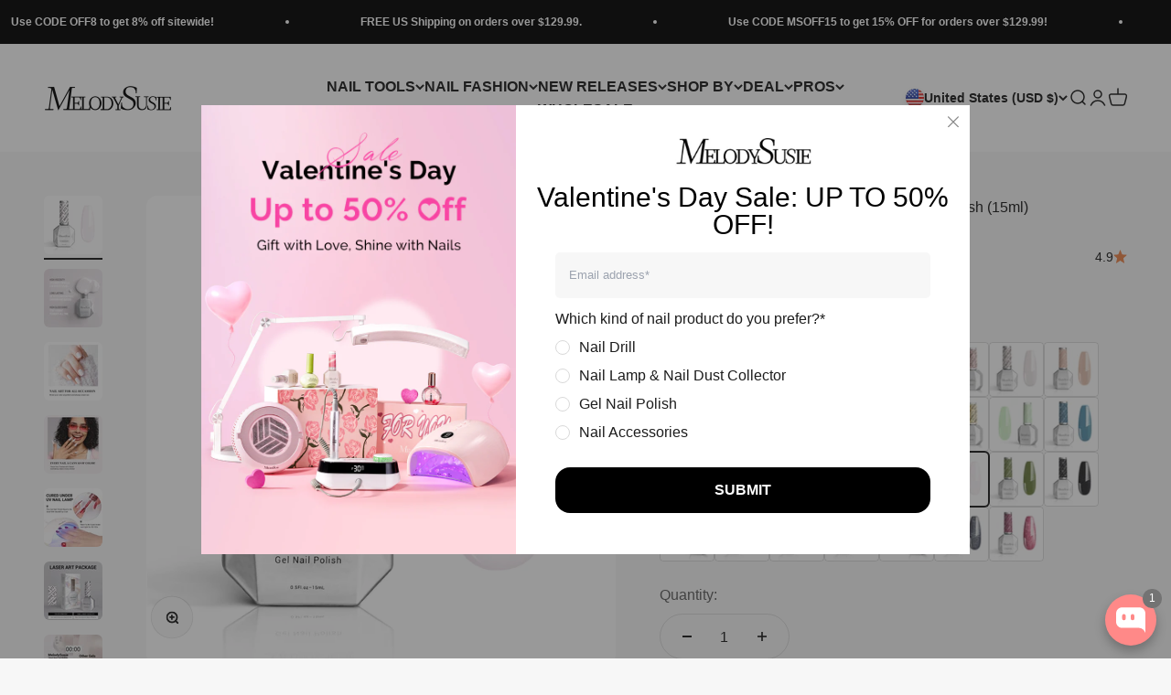

--- FILE ---
content_type: text/javascript; charset=utf-8
request_url: https://www.melodysusie.com/products/pinky-white-gel-nail-polish-15ml.js
body_size: 1975
content:
{"id":7703492362432,"title":"572 Pinky White - TPO-Free Thick Gel Nail Polish (15ml)","handle":"pinky-white-gel-nail-polish-15ml","description":"\u003cdiv style=\"text-align: left;\"\u003e\u003cstrong\u003ePlease note: We use TPO-L\/TMO, which is EU-compliant. TPO and TPO-L\/TMO are two different compounds.\u003c\/strong\u003e\u003c\/div\u003e\n\u003cdiv style=\"text-align: left;\"\u003e\u003cstrong\u003eFeatures:\u003c\/strong\u003e\u003c\/div\u003e\n\u003cdiv style=\"text-align: left;\"\u003e\n\u003cul\u003e\n\u003cli\u003e\n\u003cstrong\u003eMelodysusie TPO-Free Thick gel:\u003c\/strong\u003e Only a thin layer of gel is needed for perfect coverage. If you apply too much gel, you will need to cure it under UV light for 30+s.The brush is ergonomic and provides smooth coverage, not only suitable for professional nail salons, but also for beginners. For a small fee, you can get professional salon-style manicures at home!\u003c\/li\u003e\n\u003cli\u003e\n\u003cstrong\u003eCuried with UV Led Nail Lamp:\u003c\/strong\u003e This is UV gel. It must be used with UV light, a base coat and top coat! This item does not include base\u0026amp;top coat, which needs to be purchased separately. Average UV LED light curing time 90-120 secs.\u003c\/li\u003e\n\u003cli\u003e\n\u003cstrong\u003eHealth-Conscious \u0026amp; Low Odor:\u003c\/strong\u003e Prioritizing your health, our gel nail polish is formulated with a toxin-free ingredient list, reducing the risk of nail damage and keeping the odor minimal. Perfect for those sensitive to strong smells, our polish ensures a safer, more pleasant manicure experience.\u003c\/li\u003e\n\u003cli\u003e\n\u003cstrong\u003ePremium \u0026amp; Durable Formula:\u003c\/strong\u003e Our gel nail polish is crafted to offer a high saturation and high-gloss finish that lasts up to 21 days. The formula is designed for maximum durability and resilience, ensuring your nails stay beautiful through daily activities.\u003c\/li\u003e\n\u003cli\u003e\n\u003cstrong\u003eSafety First:\u003c\/strong\u003e May cause an allergic reaction by skin contact in rare cases. Do a test before using it to check for any reaction. Stop using immediately once feeling uncomfortable. Avoid the gel nail polish contact with eyes, mouth and skin.If this phenomenon occurs, wash immediately with water. If you feel unwell, contact the doctor immediately. Please also keep out of the reach of children.Any problem, please contact us！\u003c\/li\u003e\n\u003c\/ul\u003e\n\u003c\/div\u003e\n\u003cp\u003e\u003cstrong\u003eNote:\u003c\/strong\u003e\u003cspan\u003e Our gels are not HEMA-Free. \u003c\/span\u003eOnly used for nail and Non-direct contact with the skin. Wash immediately if contact occurs. May cause an allergic reaction by skin contact. Read directions for use carefully. Only used for nails. Avoid contact with eyes, mouth, and skin. Rinse them immediately should the product comes into contact with them. If there is any incident, contact the doctor immediately. Stop using the product if redness and itching develop. If the symptom persists, consult a doctor. Keep the products away from children.\u003c\/p\u003e\n\u003ch2\u003e\u003cbr\u003e\u003c\/h2\u003e\n\u003cdiv id=\"gtx-trans\" style=\"position: absolute; left: 469px; top: 653.391px;\"\u003e\n\u003cdiv class=\"gtx-trans-icon\"\u003e\u003cbr\u003e\u003c\/div\u003e\n\u003c\/div\u003e","published_at":"2024-01-31T01:38:00-08:00","created_at":"2024-01-31T01:23:14-08:00","vendor":"MelodySusie","type":"Nail Gels","tags":["for professional","Hot Sales","nail gel","Nails","New Arrival"],"price":799,"price_min":799,"price_max":799,"available":true,"price_varies":false,"compare_at_price":999,"compare_at_price_min":999,"compare_at_price_max":999,"compare_at_price_varies":false,"variants":[{"id":44480483557568,"title":"Default Title","option1":"Default Title","option2":null,"option3":null,"sku":"MKT-05-07-065-110353","requires_shipping":true,"taxable":true,"featured_image":null,"available":true,"name":"572 Pinky White - TPO-Free Thick Gel Nail Polish (15ml)","public_title":null,"options":["Default Title"],"price":799,"weight":0,"compare_at_price":999,"inventory_management":"shopify","barcode":null,"quantity_rule":{"min":1,"max":null,"increment":1},"quantity_price_breaks":[],"requires_selling_plan":false,"selling_plan_allocations":[]}],"images":["\/\/cdn.shopify.com\/s\/files\/1\/0022\/7937\/4907\/files\/MS--_572.jpg?v=1706693838","\/\/cdn.shopify.com\/s\/files\/1\/0022\/7937\/4907\/files\/2_985cdf69-0769-4b84-a13a-dae298253fd2.jpg?v=1711070664","\/\/cdn.shopify.com\/s\/files\/1\/0022\/7937\/4907\/files\/3_e7c72c23-df3b-4fe8-a08d-581b436bed9c.jpg?v=1711070664","\/\/cdn.shopify.com\/s\/files\/1\/0022\/7937\/4907\/files\/5_6506f357-6929-4b1f-9dbf-1945feb8e3ed.jpg?v=1711070664","\/\/cdn.shopify.com\/s\/files\/1\/0022\/7937\/4907\/files\/1_b31bc0b8-36b8-4ed9-bf0e-66d5d68cb1bf.jpg?v=1711070664","\/\/cdn.shopify.com\/s\/files\/1\/0022\/7937\/4907\/files\/6_213a4694-286e-4d28-b56e-bfec0d348ea0.jpg?v=1706693840"],"featured_image":"\/\/cdn.shopify.com\/s\/files\/1\/0022\/7937\/4907\/files\/MS--_572.jpg?v=1706693838","options":[{"name":"Title","position":1,"values":["Default Title"]}],"url":"\/products\/pinky-white-gel-nail-polish-15ml","media":[{"alt":null,"id":29601546010816,"position":1,"preview_image":{"aspect_ratio":1.0,"height":1600,"width":1600,"src":"https:\/\/cdn.shopify.com\/s\/files\/1\/0022\/7937\/4907\/files\/MS--_572.jpg?v=1706693838"},"aspect_ratio":1.0,"height":1600,"media_type":"image","src":"https:\/\/cdn.shopify.com\/s\/files\/1\/0022\/7937\/4907\/files\/MS--_572.jpg?v=1706693838","width":1600},{"alt":null,"id":29601546076352,"position":2,"preview_image":{"aspect_ratio":1.0,"height":2000,"width":2000,"src":"https:\/\/cdn.shopify.com\/s\/files\/1\/0022\/7937\/4907\/files\/2_985cdf69-0769-4b84-a13a-dae298253fd2.jpg?v=1711070664"},"aspect_ratio":1.0,"height":2000,"media_type":"image","src":"https:\/\/cdn.shopify.com\/s\/files\/1\/0022\/7937\/4907\/files\/2_985cdf69-0769-4b84-a13a-dae298253fd2.jpg?v=1711070664","width":2000},{"alt":null,"id":29601546109120,"position":3,"preview_image":{"aspect_ratio":1.0,"height":2000,"width":2000,"src":"https:\/\/cdn.shopify.com\/s\/files\/1\/0022\/7937\/4907\/files\/3_e7c72c23-df3b-4fe8-a08d-581b436bed9c.jpg?v=1711070664"},"aspect_ratio":1.0,"height":2000,"media_type":"image","src":"https:\/\/cdn.shopify.com\/s\/files\/1\/0022\/7937\/4907\/files\/3_e7c72c23-df3b-4fe8-a08d-581b436bed9c.jpg?v=1711070664","width":2000},{"alt":null,"id":29601546141888,"position":4,"preview_image":{"aspect_ratio":1.0,"height":2000,"width":2000,"src":"https:\/\/cdn.shopify.com\/s\/files\/1\/0022\/7937\/4907\/files\/5_6506f357-6929-4b1f-9dbf-1945feb8e3ed.jpg?v=1711070664"},"aspect_ratio":1.0,"height":2000,"media_type":"image","src":"https:\/\/cdn.shopify.com\/s\/files\/1\/0022\/7937\/4907\/files\/5_6506f357-6929-4b1f-9dbf-1945feb8e3ed.jpg?v=1711070664","width":2000},{"alt":null,"id":29601546043584,"position":5,"preview_image":{"aspect_ratio":1.0,"height":2000,"width":2000,"src":"https:\/\/cdn.shopify.com\/s\/files\/1\/0022\/7937\/4907\/files\/1_b31bc0b8-36b8-4ed9-bf0e-66d5d68cb1bf.jpg?v=1711070664"},"aspect_ratio":1.0,"height":2000,"media_type":"image","src":"https:\/\/cdn.shopify.com\/s\/files\/1\/0022\/7937\/4907\/files\/1_b31bc0b8-36b8-4ed9-bf0e-66d5d68cb1bf.jpg?v=1711070664","width":2000},{"alt":null,"id":29601546174656,"position":6,"preview_image":{"aspect_ratio":1.0,"height":2000,"width":2000,"src":"https:\/\/cdn.shopify.com\/s\/files\/1\/0022\/7937\/4907\/files\/6_213a4694-286e-4d28-b56e-bfec0d348ea0.jpg?v=1706693840"},"aspect_ratio":1.0,"height":2000,"media_type":"image","src":"https:\/\/cdn.shopify.com\/s\/files\/1\/0022\/7937\/4907\/files\/6_213a4694-286e-4d28-b56e-bfec0d348ea0.jpg?v=1706693840","width":2000},{"alt":null,"id":29876688519360,"position":7,"preview_image":{"aspect_ratio":0.563,"height":1920,"width":1080,"src":"https:\/\/cdn.shopify.com\/s\/files\/1\/0022\/7937\/4907\/files\/preview_images\/6533860656a64f029d56a7007544ac80.thumbnail.0000000000.jpg?v=1711598779"},"aspect_ratio":0.563,"duration":14170,"media_type":"video","sources":[{"format":"mp4","height":480,"mime_type":"video\/mp4","url":"https:\/\/cdn.shopify.com\/videos\/c\/vp\/6533860656a64f029d56a7007544ac80\/6533860656a64f029d56a7007544ac80.SD-480p-1.5Mbps-26445398.mp4","width":270},{"format":"mp4","height":1080,"mime_type":"video\/mp4","url":"https:\/\/cdn.shopify.com\/videos\/c\/vp\/6533860656a64f029d56a7007544ac80\/6533860656a64f029d56a7007544ac80.HD-1080p-7.2Mbps-26445398.mp4","width":606},{"format":"mp4","height":720,"mime_type":"video\/mp4","url":"https:\/\/cdn.shopify.com\/videos\/c\/vp\/6533860656a64f029d56a7007544ac80\/6533860656a64f029d56a7007544ac80.HD-720p-4.5Mbps-26445398.mp4","width":404},{"format":"m3u8","height":1080,"mime_type":"application\/x-mpegURL","url":"https:\/\/cdn.shopify.com\/videos\/c\/vp\/6533860656a64f029d56a7007544ac80\/6533860656a64f029d56a7007544ac80.m3u8","width":606}]},{"alt":null,"id":29876691501248,"position":8,"preview_image":{"aspect_ratio":0.563,"height":1280,"width":720,"src":"https:\/\/cdn.shopify.com\/s\/files\/1\/0022\/7937\/4907\/files\/preview_images\/8da847be50924c42a2ef5cc90465184f.thumbnail.0000000000.jpg?v=1711598968"},"aspect_ratio":0.563,"duration":18180,"media_type":"video","sources":[{"format":"mp4","height":480,"mime_type":"video\/mp4","url":"https:\/\/cdn.shopify.com\/videos\/c\/vp\/8da847be50924c42a2ef5cc90465184f\/8da847be50924c42a2ef5cc90465184f.SD-480p-1.2Mbps-26445486.mp4","width":270},{"format":"mp4","height":1080,"mime_type":"video\/mp4","url":"https:\/\/cdn.shopify.com\/videos\/c\/vp\/8da847be50924c42a2ef5cc90465184f\/8da847be50924c42a2ef5cc90465184f.HD-1080p-4.8Mbps-26445486.mp4","width":606},{"format":"mp4","height":720,"mime_type":"video\/mp4","url":"https:\/\/cdn.shopify.com\/videos\/c\/vp\/8da847be50924c42a2ef5cc90465184f\/8da847be50924c42a2ef5cc90465184f.HD-720p-3.0Mbps-26445486.mp4","width":404},{"format":"m3u8","height":1080,"mime_type":"application\/x-mpegURL","url":"https:\/\/cdn.shopify.com\/videos\/c\/vp\/8da847be50924c42a2ef5cc90465184f\/8da847be50924c42a2ef5cc90465184f.m3u8","width":606}]}],"requires_selling_plan":false,"selling_plan_groups":[]}

--- FILE ---
content_type: text/javascript
request_url: https://www.melodysusie.com/cdn/shop/t/99/assets/review-index.min.js?v=98313348852923323001707355701
body_size: 48116
content:
(function(){const t=document.createElement("link").relList;if(t&&t.supports&&t.supports("modulepreload"))return;for(const i of document.querySelectorAll('link[rel="modulepreload"]'))o(i);new MutationObserver(i=>{for(const s of i)if(s.type==="childList")for(const l of s.addedNodes)l.tagName==="LINK"&&l.rel==="modulepreload"&&o(l)}).observe(document,{childList:!0,subtree:!0});function n(i){const s={};return i.integrity&&(s.integrity=i.integrity),i.referrerpolicy&&(s.referrerPolicy=i.referrerpolicy),i.crossorigin==="use-credentials"?s.credentials="include":i.crossorigin==="anonymous"?s.credentials="omit":s.credentials="same-origin",s}function o(i){if(i.ep)return;i.ep=!0;const s=n(i);fetch(i.href,s)}})();function bi(e,t){const n=Object.create(null),o=e.split(",");for(let i=0;i<o.length;i++)n[o[i]]=!0;return t?i=>!!n[i.toLowerCase()]:i=>!!n[i]}function yi(e){if(Q(e)){const t={};for(let n=0;n<e.length;n++){const o=e[n],i=Oe(o)?zr(o):yi(o);if(i)for(const s in i)t[s]=i[s]}return t}else{if(Oe(e))return e;if(Ee(e))return e}}const Fr=/;(?![^(]*\))/g,Nr=/:([^]+)/,Dr=/\/\*.*?\*\//gs;function zr(e){const t={};return e.replace(Dr,"").split(Fr).forEach(n=>{if(n){const o=n.split(Nr);o.length>1&&(t[o[0].trim()]=o[1].trim())}}),t}function xo(e){let t="";if(Oe(e))t=e;else if(Q(e))for(let n=0;n<e.length;n++){const o=xo(e[n]);o&&(t+=o+" ")}else if(Ee(e))for(const n in e)e[n]&&(t+=n+" ");return t.trim()}const Vr="itemscope,allowfullscreen,formnovalidate,ismap,nomodule,novalidate,readonly",Hr=bi(Vr);function al(e){return!!e||e===""}const je=e=>Oe(e)?e:e==null?"":Q(e)||Ee(e)&&(e.toString===dl||!ee(e.toString))?JSON.stringify(e,cl,2):String(e),cl=(e,t)=>t&&t.__v_isRef?cl(e,t.value):un(t)?{[`Map(${t.size})`]:[...t.entries()].reduce((n,[o,i])=>(n[`${o} =>`]=i,n),{})}:ul(t)?{[`Set(${t.size})`]:[...t.values()]}:Ee(t)&&!Q(t)&&!hl(t)?String(t):t,Ce={},cn=[],ut=()=>{},jr=()=>!1,Ur=/^on[^a-z]/,Co=e=>Ur.test(e),_i=e=>e.startsWith("onUpdate:"),Ne=Object.assign,wi=(e,t)=>{const n=e.indexOf(t);n>-1&&e.splice(n,1)},Kr=Object.prototype.hasOwnProperty,ue=(e,t)=>Kr.call(e,t),Q=Array.isArray,un=e=>Eo(e)==="[object Map]",ul=e=>Eo(e)==="[object Set]",ee=e=>typeof e=="function",Oe=e=>typeof e=="string",xi=e=>typeof e=="symbol",Ee=e=>e!==null&&typeof e=="object",fl=e=>Ee(e)&&ee(e.then)&&ee(e.catch),dl=Object.prototype.toString,Eo=e=>dl.call(e),Wr=e=>Eo(e).slice(8,-1),hl=e=>Eo(e)==="[object Object]",Ci=e=>Oe(e)&&e!=="NaN"&&e[0]!=="-"&&""+parseInt(e,10)===e,co=bi(",key,ref,ref_for,ref_key,onVnodeBeforeMount,onVnodeMounted,onVnodeBeforeUpdate,onVnodeUpdated,onVnodeBeforeUnmount,onVnodeUnmounted"),To=e=>{const t=Object.create(null);return n=>t[n]||(t[n]=e(n))},Yr=/-(\w)/g,bt=To(e=>e.replace(Yr,(t,n)=>n?n.toUpperCase():"")),qr=/\B([A-Z])/g,Xt=To(e=>e.replace(qr,"-$1").toLowerCase()),Po=To(e=>e.charAt(0).toUpperCase()+e.slice(1)),Vo=To(e=>e?`on${Po(e)}`:""),Bn=(e,t)=>!Object.is(e,t),Ho=(e,t)=>{for(let n=0;n<e.length;n++)e[n](t)},mo=(e,t,n)=>{Object.defineProperty(e,t,{configurable:!0,enumerable:!1,value:n})},Xr=e=>{const t=parseFloat(e);return isNaN(t)?e:t},Zr=e=>{const t=Oe(e)?Number(e):NaN;return isNaN(t)?e:t};let Gi;const Qr=()=>Gi||(Gi=typeof globalThis<"u"?globalThis:typeof self<"u"?self:typeof window<"u"?window:typeof global<"u"?global:{});let Ge;class Jr{constructor(t=!1){this.detached=t,this._active=!0,this.effects=[],this.cleanups=[],this.parent=Ge,!t&&Ge&&(this.index=(Ge.scopes||(Ge.scopes=[])).push(this)-1)}get active(){return this._active}run(t){if(this._active){const n=Ge;try{return Ge=this,t()}finally{Ge=n}}}on(){Ge=this}off(){Ge=this.parent}stop(t){if(this._active){let n,o;for(n=0,o=this.effects.length;n<o;n++)this.effects[n].stop();for(n=0,o=this.cleanups.length;n<o;n++)this.cleanups[n]();if(this.scopes)for(n=0,o=this.scopes.length;n<o;n++)this.scopes[n].stop(!0);if(!this.detached&&this.parent&&!t){const i=this.parent.scopes.pop();i&&i!==this&&(this.parent.scopes[this.index]=i,i.index=this.index)}this.parent=void 0,this._active=!1}}}function Gr(e,t=Ge){t&&t.active&&t.effects.push(e)}function gl(){return Ge}function ea(e){Ge&&Ge.cleanups.push(e)}const Ei=e=>{const t=new Set(e);return t.w=0,t.n=0,t},ml=e=>(e.w&kt)>0,vl=e=>(e.n&kt)>0,ta=({deps:e})=>{if(e.length)for(let t=0;t<e.length;t++)e[t].w|=kt},na=e=>{const{deps:t}=e;if(t.length){let n=0;for(let o=0;o<t.length;o++){const i=t[o];ml(i)&&!vl(i)?i.delete(e):t[n++]=i,i.w&=~kt,i.n&=~kt}t.length=n}},ei=new WeakMap;let Tn=0,kt=1;const ti=30;let at;const Wt=Symbol(""),ni=Symbol("");class Ti{constructor(t,n=null,o){this.fn=t,this.scheduler=n,this.active=!0,this.deps=[],this.parent=void 0,Gr(this,o)}run(){if(!this.active)return this.fn();let t=at,n=$t;for(;t;){if(t===this)return;t=t.parent}try{return this.parent=at,at=this,$t=!0,kt=1<<++Tn,Tn<=ti?ta(this):es(this),this.fn()}finally{Tn<=ti&&na(this),kt=1<<--Tn,at=this.parent,$t=n,this.parent=void 0,this.deferStop&&this.stop()}}stop(){at===this?this.deferStop=!0:this.active&&(es(this),this.onStop&&this.onStop(),this.active=!1)}}function es(e){const{deps:t}=e;if(t.length){for(let n=0;n<t.length;n++)t[n].delete(e);t.length=0}}let $t=!0;const pl=[];function vn(){pl.push($t),$t=!1}function pn(){const e=pl.pop();$t=e===void 0?!0:e}function Ye(e,t,n){if($t&&at){let o=ei.get(e);o||ei.set(e,o=new Map);let i=o.get(n);i||o.set(n,i=Ei()),bl(i)}}function bl(e,t){let n=!1;Tn<=ti?vl(e)||(e.n|=kt,n=!ml(e)):n=!e.has(at),n&&(e.add(at),at.deps.push(e))}function xt(e,t,n,o,i,s){const l=ei.get(e);if(!l)return;let r=[];if(t==="clear")r=[...l.values()];else if(n==="length"&&Q(e)){const a=Number(o);l.forEach((c,u)=>{(u==="length"||u>=a)&&r.push(c)})}else switch(n!==void 0&&r.push(l.get(n)),t){case"add":Q(e)?Ci(n)&&r.push(l.get("length")):(r.push(l.get(Wt)),un(e)&&r.push(l.get(ni)));break;case"delete":Q(e)||(r.push(l.get(Wt)),un(e)&&r.push(l.get(ni)));break;case"set":un(e)&&r.push(l.get(Wt));break}if(r.length===1)r[0]&&oi(r[0]);else{const a=[];for(const c of r)c&&a.push(...c);oi(Ei(a))}}function oi(e,t){const n=Q(e)?e:[...e];for(const o of n)o.computed&&ts(o);for(const o of n)o.computed||ts(o)}function ts(e,t){(e!==at||e.allowRecurse)&&(e.scheduler?e.scheduler():e.run())}const oa=bi("__proto__,__v_isRef,__isVue"),yl=new Set(Object.getOwnPropertyNames(Symbol).filter(e=>e!=="arguments"&&e!=="caller").map(e=>Symbol[e]).filter(xi)),ia=Pi(),sa=Pi(!1,!0),la=Pi(!0),ns=ra();function ra(){const e={};return["includes","indexOf","lastIndexOf"].forEach(t=>{e[t]=function(...n){const o=de(this);for(let s=0,l=this.length;s<l;s++)Ye(o,"get",s+"");const i=o[t](...n);return i===-1||i===!1?o[t](...n.map(de)):i}}),["push","pop","shift","unshift","splice"].forEach(t=>{e[t]=function(...n){vn();const o=de(this)[t].apply(this,n);return pn(),o}}),e}function aa(e){const t=de(this);return Ye(t,"has",e),t.hasOwnProperty(e)}function Pi(e=!1,t=!1){return function(o,i,s){if(i==="__v_isReactive")return!e;if(i==="__v_isReadonly")return e;if(i==="__v_isShallow")return t;if(i==="__v_raw"&&s===(e?t?Ea:El:t?Cl:xl).get(o))return o;const l=Q(o);if(!e){if(l&&ue(ns,i))return Reflect.get(ns,i,s);if(i==="hasOwnProperty")return aa}const r=Reflect.get(o,i,s);return(xi(i)?yl.has(i):oa(i))||(e||Ye(o,"get",i),t)?r:Fe(r)?l&&Ci(i)?r:r.value:Ee(r)?e?Tl(r):qe(r):r}}const ca=_l(),ua=_l(!0);function _l(e=!1){return function(n,o,i,s){let l=n[o];if(hn(l)&&Fe(l)&&!Fe(i))return!1;if(!e&&(!vo(i)&&!hn(i)&&(l=de(l),i=de(i)),!Q(n)&&Fe(l)&&!Fe(i)))return l.value=i,!0;const r=Q(n)&&Ci(o)?Number(o)<n.length:ue(n,o),a=Reflect.set(n,o,i,s);return n===de(s)&&(r?Bn(i,l)&&xt(n,"set",o,i):xt(n,"add",o,i)),a}}function fa(e,t){const n=ue(e,t);e[t];const o=Reflect.deleteProperty(e,t);return o&&n&&xt(e,"delete",t,void 0),o}function da(e,t){const n=Reflect.has(e,t);return(!xi(t)||!yl.has(t))&&Ye(e,"has",t),n}function ha(e){return Ye(e,"iterate",Q(e)?"length":Wt),Reflect.ownKeys(e)}const wl={get:ia,set:ca,deleteProperty:fa,has:da,ownKeys:ha},ga={get:la,set(e,t){return!0},deleteProperty(e,t){return!0}},ma=Ne({},wl,{get:sa,set:ua}),Si=e=>e,So=e=>Reflect.getPrototypeOf(e);function Yn(e,t,n=!1,o=!1){e=e.__v_raw;const i=de(e),s=de(t);n||(t!==s&&Ye(i,"get",t),Ye(i,"get",s));const{has:l}=So(i),r=o?Si:n?$i:kn;if(l.call(i,t))return r(e.get(t));if(l.call(i,s))return r(e.get(s));e!==i&&e.get(t)}function qn(e,t=!1){const n=this.__v_raw,o=de(n),i=de(e);return t||(e!==i&&Ye(o,"has",e),Ye(o,"has",i)),e===i?n.has(e):n.has(e)||n.has(i)}function Xn(e,t=!1){return e=e.__v_raw,!t&&Ye(de(e),"iterate",Wt),Reflect.get(e,"size",e)}function os(e){e=de(e);const t=de(this);return So(t).has.call(t,e)||(t.add(e),xt(t,"add",e,e)),this}function is(e,t){t=de(t);const n=de(this),{has:o,get:i}=So(n);let s=o.call(n,e);s||(e=de(e),s=o.call(n,e));const l=i.call(n,e);return n.set(e,t),s?Bn(t,l)&&xt(n,"set",e,t):xt(n,"add",e,t),this}function ss(e){const t=de(this),{has:n,get:o}=So(t);let i=n.call(t,e);i||(e=de(e),i=n.call(t,e)),o&&o.call(t,e);const s=t.delete(e);return i&&xt(t,"delete",e,void 0),s}function ls(){const e=de(this),t=e.size!==0,n=e.clear();return t&&xt(e,"clear",void 0,void 0),n}function Zn(e,t){return function(o,i){const s=this,l=s.__v_raw,r=de(l),a=t?Si:e?$i:kn;return!e&&Ye(r,"iterate",Wt),l.forEach((c,u)=>o.call(i,a(c),a(u),s))}}function Qn(e,t,n){return function(...o){const i=this.__v_raw,s=de(i),l=un(s),r=e==="entries"||e===Symbol.iterator&&l,a=e==="keys"&&l,c=i[e](...o),u=n?Si:t?$i:kn;return!t&&Ye(s,"iterate",a?ni:Wt),{next(){const{value:f,done:h}=c.next();return h?{value:f,done:h}:{value:r?[u(f[0]),u(f[1])]:u(f),done:h}},[Symbol.iterator](){return this}}}}function Tt(e){return function(...t){return e==="delete"?!1:this}}function va(){const e={get(s){return Yn(this,s)},get size(){return Xn(this)},has:qn,add:os,set:is,delete:ss,clear:ls,forEach:Zn(!1,!1)},t={get(s){return Yn(this,s,!1,!0)},get size(){return Xn(this)},has:qn,add:os,set:is,delete:ss,clear:ls,forEach:Zn(!1,!0)},n={get(s){return Yn(this,s,!0)},get size(){return Xn(this,!0)},has(s){return qn.call(this,s,!0)},add:Tt("add"),set:Tt("set"),delete:Tt("delete"),clear:Tt("clear"),forEach:Zn(!0,!1)},o={get(s){return Yn(this,s,!0,!0)},get size(){return Xn(this,!0)},has(s){return qn.call(this,s,!0)},add:Tt("add"),set:Tt("set"),delete:Tt("delete"),clear:Tt("clear"),forEach:Zn(!0,!0)};return["keys","values","entries",Symbol.iterator].forEach(s=>{e[s]=Qn(s,!1,!1),n[s]=Qn(s,!0,!1),t[s]=Qn(s,!1,!0),o[s]=Qn(s,!0,!0)}),[e,n,t,o]}const[pa,ba,ya,_a]=va();function Ii(e,t){const n=t?e?_a:ya:e?ba:pa;return(o,i,s)=>i==="__v_isReactive"?!e:i==="__v_isReadonly"?e:i==="__v_raw"?o:Reflect.get(ue(n,i)&&i in o?n:o,i,s)}const wa={get:Ii(!1,!1)},xa={get:Ii(!1,!0)},Ca={get:Ii(!0,!1)},xl=new WeakMap,Cl=new WeakMap,El=new WeakMap,Ea=new WeakMap;function Ta(e){switch(e){case"Object":case"Array":return 1;case"Map":case"Set":case"WeakMap":case"WeakSet":return 2;default:return 0}}function Pa(e){return e.__v_skip||!Object.isExtensible(e)?0:Ta(Wr(e))}function qe(e){return hn(e)?e:Oi(e,!1,wl,wa,xl)}function Sa(e){return Oi(e,!1,ma,xa,Cl)}function Tl(e){return Oi(e,!0,ga,Ca,El)}function Oi(e,t,n,o,i){if(!Ee(e)||e.__v_raw&&!(t&&e.__v_isReactive))return e;const s=i.get(e);if(s)return s;const l=Pa(e);if(l===0)return e;const r=new Proxy(e,l===2?o:n);return i.set(e,r),r}function fn(e){return hn(e)?fn(e.__v_raw):!!(e&&e.__v_isReactive)}function hn(e){return!!(e&&e.__v_isReadonly)}function vo(e){return!!(e&&e.__v_isShallow)}function Pl(e){return fn(e)||hn(e)}function de(e){const t=e&&e.__v_raw;return t?de(t):e}function Sl(e){return mo(e,"__v_skip",!0),e}const kn=e=>Ee(e)?qe(e):e,$i=e=>Ee(e)?Tl(e):e;function Il(e){$t&&at&&(e=de(e),bl(e.dep||(e.dep=Ei())))}function Ol(e,t){e=de(e);const n=e.dep;n&&oi(n)}function Fe(e){return!!(e&&e.__v_isRef===!0)}function z(e){return Ia(e,!1)}function Ia(e,t){return Fe(e)?e:new Oa(e,t)}class Oa{constructor(t,n){this.__v_isShallow=n,this.dep=void 0,this.__v_isRef=!0,this._rawValue=n?t:de(t),this._value=n?t:kn(t)}get value(){return Il(this),this._value}set value(t){const n=this.__v_isShallow||vo(t)||hn(t);t=n?t:de(t),Bn(t,this._rawValue)&&(this._rawValue=t,this._value=n?t:kn(t),Ol(this))}}function Z(e){return Fe(e)?e.value:e}const $a={get:(e,t,n)=>Z(Reflect.get(e,t,n)),set:(e,t,n,o)=>{const i=e[t];return Fe(i)&&!Fe(n)?(i.value=n,!0):Reflect.set(e,t,n,o)}};function $l(e){return fn(e)?e:new Proxy(e,$a)}var Al;class Aa{constructor(t,n,o,i){this._setter=n,this.dep=void 0,this.__v_isRef=!0,this[Al]=!1,this._dirty=!0,this.effect=new Ti(t,()=>{this._dirty||(this._dirty=!0,Ol(this))}),this.effect.computed=this,this.effect.active=this._cacheable=!i,this.__v_isReadonly=o}get value(){const t=de(this);return Il(t),(t._dirty||!t._cacheable)&&(t._dirty=!1,t._value=t.effect.run()),t._value}set value(t){this._setter(t)}}Al="__v_isReadonly";function Ba(e,t,n=!1){let o,i;const s=ee(e);return s?(o=e,i=ut):(o=e.get,i=e.set),new Aa(o,i,s||!i,n)}function At(e,t,n,o){let i;try{i=o?e(...o):e()}catch(s){Io(s,t,n)}return i}function st(e,t,n,o){if(ee(e)){const s=At(e,t,n,o);return s&&fl(s)&&s.catch(l=>{Io(l,t,n)}),s}const i=[];for(let s=0;s<e.length;s++)i.push(st(e[s],t,n,o));return i}function Io(e,t,n,o=!0){const i=t?t.vnode:null;if(t){let s=t.parent;const l=t.proxy,r=n;for(;s;){const c=s.ec;if(c){for(let u=0;u<c.length;u++)if(c[u](e,l,r)===!1)return}s=s.parent}const a=t.appContext.config.errorHandler;if(a){At(a,null,10,[e,l,r]);return}}ka(e,n,i,o)}function ka(e,t,n,o=!0){console.error(e)}let Ln=!1,ii=!1;const Ve=[];let vt=0;const dn=[];let _t=null,Vt=0;const Bl=Promise.resolve();let Ai=null;function Ke(e){const t=Ai||Bl;return e?t.then(this?e.bind(this):e):t}function La(e){let t=vt+1,n=Ve.length;for(;t<n;){const o=t+n>>>1;Rn(Ve[o])<e?t=o+1:n=o}return t}function Bi(e){(!Ve.length||!Ve.includes(e,Ln&&e.allowRecurse?vt+1:vt))&&(e.id==null?Ve.push(e):Ve.splice(La(e.id),0,e),kl())}function kl(){!Ln&&!ii&&(ii=!0,Ai=Bl.then(Rl))}function Ra(e){const t=Ve.indexOf(e);t>vt&&Ve.splice(t,1)}function Ma(e){Q(e)?dn.push(...e):(!_t||!_t.includes(e,e.allowRecurse?Vt+1:Vt))&&dn.push(e),kl()}function rs(e,t=Ln?vt+1:0){for(;t<Ve.length;t++){const n=Ve[t];n&&n.pre&&(Ve.splice(t,1),t--,n())}}function Ll(e){if(dn.length){const t=[...new Set(dn)];if(dn.length=0,_t){_t.push(...t);return}for(_t=t,_t.sort((n,o)=>Rn(n)-Rn(o)),Vt=0;Vt<_t.length;Vt++)_t[Vt]();_t=null,Vt=0}}const Rn=e=>e.id==null?1/0:e.id,Fa=(e,t)=>{const n=Rn(e)-Rn(t);if(n===0){if(e.pre&&!t.pre)return-1;if(t.pre&&!e.pre)return 1}return n};function Rl(e){ii=!1,Ln=!0,Ve.sort(Fa);const t=ut;try{for(vt=0;vt<Ve.length;vt++){const n=Ve[vt];n&&n.active!==!1&&At(n,null,14)}}finally{vt=0,Ve.length=0,Ll(),Ln=!1,Ai=null,(Ve.length||dn.length)&&Rl()}}function Na(e,t,...n){if(e.isUnmounted)return;const o=e.vnode.props||Ce;let i=n;const s=t.startsWith("update:"),l=s&&t.slice(7);if(l&&l in o){const u=`${l==="modelValue"?"model":l}Modifiers`,{number:f,trim:h}=o[u]||Ce;h&&(i=n.map(b=>Oe(b)?b.trim():b)),f&&(i=n.map(Xr))}let r,a=o[r=Vo(t)]||o[r=Vo(bt(t))];!a&&s&&(a=o[r=Vo(Xt(t))]),a&&st(a,e,6,i);const c=o[r+"Once"];if(c){if(!e.emitted)e.emitted={};else if(e.emitted[r])return;e.emitted[r]=!0,st(c,e,6,i)}}function Ml(e,t,n=!1){const o=t.emitsCache,i=o.get(e);if(i!==void 0)return i;const s=e.emits;let l={},r=!1;if(!ee(e)){const a=c=>{const u=Ml(c,t,!0);u&&(r=!0,Ne(l,u))};!n&&t.mixins.length&&t.mixins.forEach(a),e.extends&&a(e.extends),e.mixins&&e.mixins.forEach(a)}return!s&&!r?(Ee(e)&&o.set(e,null),null):(Q(s)?s.forEach(a=>l[a]=null):Ne(l,s),Ee(e)&&o.set(e,l),l)}function Oo(e,t){return!e||!Co(t)?!1:(t=t.slice(2).replace(/Once$/,""),ue(e,t[0].toLowerCase()+t.slice(1))||ue(e,Xt(t))||ue(e,t))}let et=null,$o=null;function po(e){const t=et;return et=e,$o=e&&e.type.__scopeId||null,t}function Da(e){$o=e}function za(){$o=null}function Je(e,t=et,n){if(!t||e._n)return e;const o=(...i)=>{o._d&&bs(-1);const s=po(t);let l;try{l=e(...i)}finally{po(s),o._d&&bs(1)}return l};return o._n=!0,o._c=!0,o._d=!0,o}function jo(e){const{type:t,vnode:n,proxy:o,withProxy:i,props:s,propsOptions:[l],slots:r,attrs:a,emit:c,render:u,renderCache:f,data:h,setupState:b,ctx:C,inheritAttrs:x}=e;let P,S;const _=po(e);try{if(n.shapeFlag&4){const p=i||o;P=mt(u.call(p,p,f,s,b,h,C)),S=a}else{const p=t;P=mt(p.length>1?p(s,{attrs:a,slots:r,emit:c}):p(s,null)),S=t.props?a:Va(a)}}catch(p){$n.length=0,Io(p,e,1),P=m(ft)}let w=P;if(S&&x!==!1){const p=Object.keys(S),{shapeFlag:O}=w;p.length&&O&7&&(l&&p.some(_i)&&(S=Ha(S,l)),w=Lt(w,S))}return n.dirs&&(w=Lt(w),w.dirs=w.dirs?w.dirs.concat(n.dirs):n.dirs),n.transition&&(w.transition=n.transition),P=w,po(_),P}const Va=e=>{let t;for(const n in e)(n==="class"||n==="style"||Co(n))&&((t||(t={}))[n]=e[n]);return t},Ha=(e,t)=>{const n={};for(const o in e)(!_i(o)||!(o.slice(9)in t))&&(n[o]=e[o]);return n};function ja(e,t,n){const{props:o,children:i,component:s}=e,{props:l,children:r,patchFlag:a}=t,c=s.emitsOptions;if(t.dirs||t.transition)return!0;if(n&&a>=0){if(a&1024)return!0;if(a&16)return o?as(o,l,c):!!l;if(a&8){const u=t.dynamicProps;for(let f=0;f<u.length;f++){const h=u[f];if(l[h]!==o[h]&&!Oo(c,h))return!0}}}else return(i||r)&&(!r||!r.$stable)?!0:o===l?!1:o?l?as(o,l,c):!0:!!l;return!1}function as(e,t,n){const o=Object.keys(t);if(o.length!==Object.keys(e).length)return!0;for(let i=0;i<o.length;i++){const s=o[i];if(t[s]!==e[s]&&!Oo(n,s))return!0}return!1}function Ua({vnode:e,parent:t},n){for(;t&&t.subTree===e;)(e=t.vnode).el=n,t=t.parent}const Ka=e=>e.__isSuspense;function Wa(e,t){t&&t.pendingBranch?Q(e)?t.effects.push(...e):t.effects.push(e):Ma(e)}function zn(e,t){if(Ie){let n=Ie.provides;const o=Ie.parent&&Ie.parent.provides;o===n&&(n=Ie.provides=Object.create(o)),n[e]=t}}function Bt(e,t,n=!1){const o=Ie||et;if(o){const i=o.parent==null?o.vnode.appContext&&o.vnode.appContext.provides:o.parent.provides;if(i&&e in i)return i[e];if(arguments.length>1)return n&&ee(t)?t.call(o.proxy):t}}function ki(e,t){return Li(e,null,t)}const Jn={};function we(e,t,n){return Li(e,t,n)}function Li(e,t,{immediate:n,deep:o,flush:i,onTrack:s,onTrigger:l}=Ce){const r=gl()===(Ie==null?void 0:Ie.scope)?Ie:null;let a,c=!1,u=!1;if(Fe(e)?(a=()=>e.value,c=vo(e)):fn(e)?(a=()=>e,o=!0):Q(e)?(u=!0,c=e.some(w=>fn(w)||vo(w)),a=()=>e.map(w=>{if(Fe(w))return w.value;if(fn(w))return Ut(w);if(ee(w))return At(w,r,2)})):ee(e)?t?a=()=>At(e,r,2):a=()=>{if(!(r&&r.isUnmounted))return f&&f(),st(e,r,3,[h])}:a=ut,t&&o){const w=a;a=()=>Ut(w())}let f,h=w=>{f=S.onStop=()=>{At(w,r,4)}},b;if(Fn)if(h=ut,t?n&&st(t,r,3,[a(),u?[]:void 0,h]):a(),i==="sync"){const w=Hc();b=w.__watcherHandles||(w.__watcherHandles=[])}else return ut;let C=u?new Array(e.length).fill(Jn):Jn;const x=()=>{if(S.active)if(t){const w=S.run();(o||c||(u?w.some((p,O)=>Bn(p,C[O])):Bn(w,C)))&&(f&&f(),st(t,r,3,[w,C===Jn?void 0:u&&C[0]===Jn?[]:C,h]),C=w)}else S.run()};x.allowRecurse=!!t;let P;i==="sync"?P=x:i==="post"?P=()=>We(x,r&&r.suspense):(x.pre=!0,r&&(x.id=r.uid),P=()=>Bi(x));const S=new Ti(a,P);t?n?x():C=S.run():i==="post"?We(S.run.bind(S),r&&r.suspense):S.run();const _=()=>{S.stop(),r&&r.scope&&wi(r.scope.effects,S)};return b&&b.push(_),_}function Ya(e,t,n){const o=this.proxy,i=Oe(e)?e.includes(".")?Fl(o,e):()=>o[e]:e.bind(o,o);let s;ee(t)?s=t:(s=t.handler,n=t);const l=Ie;gn(this);const r=Li(i,s.bind(o),n);return l?gn(l):Yt(),r}function Fl(e,t){const n=t.split(".");return()=>{let o=e;for(let i=0;i<n.length&&o;i++)o=o[n[i]];return o}}function Ut(e,t){if(!Ee(e)||e.__v_skip||(t=t||new Set,t.has(e)))return e;if(t.add(e),Fe(e))Ut(e.value,t);else if(Q(e))for(let n=0;n<e.length;n++)Ut(e[n],t);else if(ul(e)||un(e))e.forEach(n=>{Ut(n,t)});else if(hl(e))for(const n in e)Ut(e[n],t);return e}function qa(){const e={isMounted:!1,isLeaving:!1,isUnmounting:!1,leavingVNodes:new Map};return Xe(()=>{e.isMounted=!0}),Zt(()=>{e.isUnmounting=!0}),e}const ot=[Function,Array],Xa={name:"BaseTransition",props:{mode:String,appear:Boolean,persisted:Boolean,onBeforeEnter:ot,onEnter:ot,onAfterEnter:ot,onEnterCancelled:ot,onBeforeLeave:ot,onLeave:ot,onAfterLeave:ot,onLeaveCancelled:ot,onBeforeAppear:ot,onAppear:ot,onAfterAppear:ot,onAppearCancelled:ot},setup(e,{slots:t}){const n=Et(),o=qa();let i;return()=>{const s=t.default&&zl(t.default(),!0);if(!s||!s.length)return;let l=s[0];if(s.length>1){for(const x of s)if(x.type!==ft){l=x;break}}const r=de(e),{mode:a}=r;if(o.isLeaving)return Uo(l);const c=cs(l);if(!c)return Uo(l);const u=si(c,r,o,n);li(c,u);const f=n.subTree,h=f&&cs(f);let b=!1;const{getTransitionKey:C}=c.type;if(C){const x=C();i===void 0?i=x:x!==i&&(i=x,b=!0)}if(h&&h.type!==ft&&(!Ht(c,h)||b)){const x=si(h,r,o,n);if(li(h,x),a==="out-in")return o.isLeaving=!0,x.afterLeave=()=>{o.isLeaving=!1,n.update.active!==!1&&n.update()},Uo(l);a==="in-out"&&c.type!==ft&&(x.delayLeave=(P,S,_)=>{const w=Dl(o,h);w[String(h.key)]=h,P._leaveCb=()=>{S(),P._leaveCb=void 0,delete u.delayedLeave},u.delayedLeave=_})}return l}}},Nl=Xa;function Dl(e,t){const{leavingVNodes:n}=e;let o=n.get(t.type);return o||(o=Object.create(null),n.set(t.type,o)),o}function si(e,t,n,o){const{appear:i,mode:s,persisted:l=!1,onBeforeEnter:r,onEnter:a,onAfterEnter:c,onEnterCancelled:u,onBeforeLeave:f,onLeave:h,onAfterLeave:b,onLeaveCancelled:C,onBeforeAppear:x,onAppear:P,onAfterAppear:S,onAppearCancelled:_}=t,w=String(e.key),p=Dl(n,e),O=(R,j)=>{R&&st(R,o,9,j)},D=(R,j)=>{const $=j[1];O(R,j),Q(R)?R.every(F=>F.length<=1)&&$():R.length<=1&&$()},V={mode:s,persisted:l,beforeEnter(R){let j=r;if(!n.isMounted)if(i)j=x||r;else return;R._leaveCb&&R._leaveCb(!0);const $=p[w];$&&Ht(e,$)&&$.el._leaveCb&&$.el._leaveCb(),O(j,[R])},enter(R){let j=a,$=c,F=u;if(!n.isMounted)if(i)j=P||a,$=S||c,F=_||u;else return;let B=!1;const X=R._enterCb=re=>{B||(B=!0,re?O(F,[R]):O($,[R]),V.delayedLeave&&V.delayedLeave(),R._enterCb=void 0)};j?D(j,[R,X]):X()},leave(R,j){const $=String(e.key);if(R._enterCb&&R._enterCb(!0),n.isUnmounting)return j();O(f,[R]);let F=!1;const B=R._leaveCb=X=>{F||(F=!0,j(),X?O(C,[R]):O(b,[R]),R._leaveCb=void 0,p[$]===e&&delete p[$])};p[$]=e,h?D(h,[R,B]):B()},clone(R){return si(R,t,n,o)}};return V}function Uo(e){if(Ao(e))return e=Lt(e),e.children=null,e}function cs(e){return Ao(e)?e.children?e.children[0]:void 0:e}function li(e,t){e.shapeFlag&6&&e.component?li(e.component.subTree,t):e.shapeFlag&128?(e.ssContent.transition=t.clone(e.ssContent),e.ssFallback.transition=t.clone(e.ssFallback)):e.transition=t}function zl(e,t=!1,n){let o=[],i=0;for(let s=0;s<e.length;s++){let l=e[s];const r=n==null?l.key:String(n)+String(l.key!=null?l.key:s);l.type===Le?(l.patchFlag&128&&i++,o=o.concat(zl(l.children,t,r))):(t||l.type!==ft)&&o.push(r!=null?Lt(l,{key:r}):l)}if(i>1)for(let s=0;s<o.length;s++)o[s].patchFlag=-2;return o}function Te(e){return ee(e)?{setup:e,name:e.name}:e}const uo=e=>!!e.type.__asyncLoader,Ao=e=>e.type.__isKeepAlive;function Vn(e,t){Vl(e,"a",t)}function bn(e,t){Vl(e,"da",t)}function Vl(e,t,n=Ie){const o=e.__wdc||(e.__wdc=()=>{let i=n;for(;i;){if(i.isDeactivated)return;i=i.parent}return e()});if(Bo(t,o,n),n){let i=n.parent;for(;i&&i.parent;)Ao(i.parent.vnode)&&Za(o,t,n,i),i=i.parent}}function Za(e,t,n,o){const i=Bo(t,e,o,!0);Hn(()=>{wi(o[t],i)},n)}function Bo(e,t,n=Ie,o=!1){if(n){const i=n[e]||(n[e]=[]),s=t.__weh||(t.__weh=(...l)=>{if(n.isUnmounted)return;vn(),gn(n);const r=st(t,n,e,l);return Yt(),pn(),r});return o?i.unshift(s):i.push(s),s}}const Ct=e=>(t,n=Ie)=>(!Fn||e==="sp")&&Bo(e,(...o)=>t(...o),n),Qa=Ct("bm"),Xe=Ct("m"),Hl=Ct("bu"),Ja=Ct("u"),Zt=Ct("bum"),Hn=Ct("um"),Ga=Ct("sp"),ec=Ct("rtg"),tc=Ct("rtc");function nc(e,t=Ie){Bo("ec",e,t)}function ko(e,t){const n=et;if(n===null)return e;const o=Mo(n)||n.proxy,i=e.dirs||(e.dirs=[]);for(let s=0;s<t.length;s++){let[l,r,a,c=Ce]=t[s];l&&(ee(l)&&(l={mounted:l,updated:l}),l.deep&&Ut(r),i.push({dir:l,instance:o,value:r,oldValue:void 0,arg:a,modifiers:c}))}return e}function Mt(e,t,n,o){const i=e.dirs,s=t&&t.dirs;for(let l=0;l<i.length;l++){const r=i[l];s&&(r.oldValue=s[l].value);let a=r.dir[o];a&&(vn(),st(a,n,8,[e.el,r,e,t]),pn())}}const oc="components",ic="directives",sc=Symbol();function lc(e){return rc(ic,e)}function rc(e,t,n=!0,o=!1){const i=et||Ie;if(i){const s=i.type;if(e===oc){const r=Nc(s,!1);if(r&&(r===t||r===bt(t)||r===Po(bt(t))))return s}const l=us(i[e]||s[e],t)||us(i.appContext[e],t);return!l&&o?s:l}}function us(e,t){return e&&(e[t]||e[bt(t)]||e[Po(bt(t))])}function Gt(e,t,n,o){let i;const s=n&&n[o];if(Q(e)||Oe(e)){i=new Array(e.length);for(let l=0,r=e.length;l<r;l++)i[l]=t(e[l],l,void 0,s&&s[l])}else if(typeof e=="number"){i=new Array(e);for(let l=0;l<e;l++)i[l]=t(l+1,l,void 0,s&&s[l])}else if(Ee(e))if(e[Symbol.iterator])i=Array.from(e,(l,r)=>t(l,r,void 0,s&&s[r]));else{const l=Object.keys(e);i=new Array(l.length);for(let r=0,a=l.length;r<a;r++){const c=l[r];i[r]=t(e[c],c,r,s&&s[r])}}else i=[];return n&&(n[o]=i),i}const ri=e=>e?Gl(e)?Mo(e)||e.proxy:ri(e.parent):null,In=Ne(Object.create(null),{$:e=>e,$el:e=>e.vnode.el,$data:e=>e.data,$props:e=>e.props,$attrs:e=>e.attrs,$slots:e=>e.slots,$refs:e=>e.refs,$parent:e=>ri(e.parent),$root:e=>ri(e.root),$emit:e=>e.emit,$options:e=>Ri(e),$forceUpdate:e=>e.f||(e.f=()=>Bi(e.update)),$nextTick:e=>e.n||(e.n=Ke.bind(e.proxy)),$watch:e=>Ya.bind(e)}),Ko=(e,t)=>e!==Ce&&!e.__isScriptSetup&&ue(e,t),ac={get({_:e},t){const{ctx:n,setupState:o,data:i,props:s,accessCache:l,type:r,appContext:a}=e;let c;if(t[0]!=="$"){const b=l[t];if(b!==void 0)switch(b){case 1:return o[t];case 2:return i[t];case 4:return n[t];case 3:return s[t]}else{if(Ko(o,t))return l[t]=1,o[t];if(i!==Ce&&ue(i,t))return l[t]=2,i[t];if((c=e.propsOptions[0])&&ue(c,t))return l[t]=3,s[t];if(n!==Ce&&ue(n,t))return l[t]=4,n[t];ai&&(l[t]=0)}}const u=In[t];let f,h;if(u)return t==="$attrs"&&Ye(e,"get",t),u(e);if((f=r.__cssModules)&&(f=f[t]))return f;if(n!==Ce&&ue(n,t))return l[t]=4,n[t];if(h=a.config.globalProperties,ue(h,t))return h[t]},set({_:e},t,n){const{data:o,setupState:i,ctx:s}=e;return Ko(i,t)?(i[t]=n,!0):o!==Ce&&ue(o,t)?(o[t]=n,!0):ue(e.props,t)||t[0]==="$"&&t.slice(1)in e?!1:(s[t]=n,!0)},has({_:{data:e,setupState:t,accessCache:n,ctx:o,appContext:i,propsOptions:s}},l){let r;return!!n[l]||e!==Ce&&ue(e,l)||Ko(t,l)||(r=s[0])&&ue(r,l)||ue(o,l)||ue(In,l)||ue(i.config.globalProperties,l)},defineProperty(e,t,n){return n.get!=null?e._.accessCache[t]=0:ue(n,"value")&&this.set(e,t,n.value,null),Reflect.defineProperty(e,t,n)}};let ai=!0;function cc(e){const t=Ri(e),n=e.proxy,o=e.ctx;ai=!1,t.beforeCreate&&fs(t.beforeCreate,e,"bc");const{data:i,computed:s,methods:l,watch:r,provide:a,inject:c,created:u,beforeMount:f,mounted:h,beforeUpdate:b,updated:C,activated:x,deactivated:P,beforeDestroy:S,beforeUnmount:_,destroyed:w,unmounted:p,render:O,renderTracked:D,renderTriggered:V,errorCaptured:R,serverPrefetch:j,expose:$,inheritAttrs:F,components:B,directives:X,filters:re}=t;if(c&&uc(c,o,null,e.appContext.config.unwrapInjectedRef),l)for(const te in l){const oe=l[te];ee(oe)&&(o[te]=oe.bind(n))}if(i){const te=i.call(n,n);Ee(te)&&(e.data=qe(te))}if(ai=!0,s)for(const te in s){const oe=s[te],ze=ee(oe)?oe.bind(n,n):ee(oe.get)?oe.get.bind(n,n):ut,nt=!ee(oe)&&ee(oe.set)?oe.set.bind(n):ut,U=le({get:ze,set:nt});Object.defineProperty(o,te,{enumerable:!0,configurable:!0,get:()=>U.value,set:ae=>U.value=ae})}if(r)for(const te in r)jl(r[te],o,n,te);if(a){const te=ee(a)?a.call(n):a;Reflect.ownKeys(te).forEach(oe=>{zn(oe,te[oe])})}u&&fs(u,e,"c");function he(te,oe){Q(oe)?oe.forEach(ze=>te(ze.bind(n))):oe&&te(oe.bind(n))}if(he(Qa,f),he(Xe,h),he(Hl,b),he(Ja,C),he(Vn,x),he(bn,P),he(nc,R),he(tc,D),he(ec,V),he(Zt,_),he(Hn,p),he(Ga,j),Q($))if($.length){const te=e.exposed||(e.exposed={});$.forEach(oe=>{Object.defineProperty(te,oe,{get:()=>n[oe],set:ze=>n[oe]=ze})})}else e.exposed||(e.exposed={});O&&e.render===ut&&(e.render=O),F!=null&&(e.inheritAttrs=F),B&&(e.components=B),X&&(e.directives=X)}function uc(e,t,n=ut,o=!1){Q(e)&&(e=ci(e));for(const i in e){const s=e[i];let l;Ee(s)?"default"in s?l=Bt(s.from||i,s.default,!0):l=Bt(s.from||i):l=Bt(s),Fe(l)&&o?Object.defineProperty(t,i,{enumerable:!0,configurable:!0,get:()=>l.value,set:r=>l.value=r}):t[i]=l}}function fs(e,t,n){st(Q(e)?e.map(o=>o.bind(t.proxy)):e.bind(t.proxy),t,n)}function jl(e,t,n,o){const i=o.includes(".")?Fl(n,o):()=>n[o];if(Oe(e)){const s=t[e];ee(s)&&we(i,s)}else if(ee(e))we(i,e.bind(n));else if(Ee(e))if(Q(e))e.forEach(s=>jl(s,t,n,o));else{const s=ee(e.handler)?e.handler.bind(n):t[e.handler];ee(s)&&we(i,s,e)}}function Ri(e){const t=e.type,{mixins:n,extends:o}=t,{mixins:i,optionsCache:s,config:{optionMergeStrategies:l}}=e.appContext,r=s.get(t);let a;return r?a=r:!i.length&&!n&&!o?a=t:(a={},i.length&&i.forEach(c=>bo(a,c,l,!0)),bo(a,t,l)),Ee(t)&&s.set(t,a),a}function bo(e,t,n,o=!1){const{mixins:i,extends:s}=t;s&&bo(e,s,n,!0),i&&i.forEach(l=>bo(e,l,n,!0));for(const l in t)if(!(o&&l==="expose")){const r=fc[l]||n&&n[l];e[l]=r?r(e[l],t[l]):t[l]}return e}const fc={data:ds,props:zt,emits:zt,methods:zt,computed:zt,beforeCreate:Ue,created:Ue,beforeMount:Ue,mounted:Ue,beforeUpdate:Ue,updated:Ue,beforeDestroy:Ue,beforeUnmount:Ue,destroyed:Ue,unmounted:Ue,activated:Ue,deactivated:Ue,errorCaptured:Ue,serverPrefetch:Ue,components:zt,directives:zt,watch:hc,provide:ds,inject:dc};function ds(e,t){return t?e?function(){return Ne(ee(e)?e.call(this,this):e,ee(t)?t.call(this,this):t)}:t:e}function dc(e,t){return zt(ci(e),ci(t))}function ci(e){if(Q(e)){const t={};for(let n=0;n<e.length;n++)t[e[n]]=e[n];return t}return e}function Ue(e,t){return e?[...new Set([].concat(e,t))]:t}function zt(e,t){return e?Ne(Ne(Object.create(null),e),t):t}function hc(e,t){if(!e)return t;if(!t)return e;const n=Ne(Object.create(null),e);for(const o in t)n[o]=Ue(e[o],t[o]);return n}function gc(e,t,n,o=!1){const i={},s={};mo(s,Ro,1),e.propsDefaults=Object.create(null),Ul(e,t,i,s);for(const l in e.propsOptions[0])l in i||(i[l]=void 0);n?e.props=o?i:Sa(i):e.type.props?e.props=i:e.props=s,e.attrs=s}function mc(e,t,n,o){const{props:i,attrs:s,vnode:{patchFlag:l}}=e,r=de(i),[a]=e.propsOptions;let c=!1;if((o||l>0)&&!(l&16)){if(l&8){const u=e.vnode.dynamicProps;for(let f=0;f<u.length;f++){let h=u[f];if(Oo(e.emitsOptions,h))continue;const b=t[h];if(a)if(ue(s,h))b!==s[h]&&(s[h]=b,c=!0);else{const C=bt(h);i[C]=ui(a,r,C,b,e,!1)}else b!==s[h]&&(s[h]=b,c=!0)}}}else{Ul(e,t,i,s)&&(c=!0);let u;for(const f in r)(!t||!ue(t,f)&&((u=Xt(f))===f||!ue(t,u)))&&(a?n&&(n[f]!==void 0||n[u]!==void 0)&&(i[f]=ui(a,r,f,void 0,e,!0)):delete i[f]);if(s!==r)for(const f in s)(!t||!ue(t,f))&&(delete s[f],c=!0)}c&&xt(e,"set","$attrs")}function Ul(e,t,n,o){const[i,s]=e.propsOptions;let l=!1,r;if(t)for(let a in t){if(co(a))continue;const c=t[a];let u;i&&ue(i,u=bt(a))?!s||!s.includes(u)?n[u]=c:(r||(r={}))[u]=c:Oo(e.emitsOptions,a)||(!(a in o)||c!==o[a])&&(o[a]=c,l=!0)}if(s){const a=de(n),c=r||Ce;for(let u=0;u<s.length;u++){const f=s[u];n[f]=ui(i,a,f,c[f],e,!ue(c,f))}}return l}function ui(e,t,n,o,i,s){const l=e[n];if(l!=null){const r=ue(l,"default");if(r&&o===void 0){const a=l.default;if(l.type!==Function&&ee(a)){const{propsDefaults:c}=i;n in c?o=c[n]:(gn(i),o=c[n]=a.call(null,t),Yt())}else o=a}l[0]&&(s&&!r?o=!1:l[1]&&(o===""||o===Xt(n))&&(o=!0))}return o}function Kl(e,t,n=!1){const o=t.propsCache,i=o.get(e);if(i)return i;const s=e.props,l={},r=[];let a=!1;if(!ee(e)){const u=f=>{a=!0;const[h,b]=Kl(f,t,!0);Ne(l,h),b&&r.push(...b)};!n&&t.mixins.length&&t.mixins.forEach(u),e.extends&&u(e.extends),e.mixins&&e.mixins.forEach(u)}if(!s&&!a)return Ee(e)&&o.set(e,cn),cn;if(Q(s))for(let u=0;u<s.length;u++){const f=bt(s[u]);hs(f)&&(l[f]=Ce)}else if(s)for(const u in s){const f=bt(u);if(hs(f)){const h=s[u],b=l[f]=Q(h)||ee(h)?{type:h}:Object.assign({},h);if(b){const C=vs(Boolean,b.type),x=vs(String,b.type);b[0]=C>-1,b[1]=x<0||C<x,(C>-1||ue(b,"default"))&&r.push(f)}}}const c=[l,r];return Ee(e)&&o.set(e,c),c}function hs(e){return e[0]!=="$"}function gs(e){const t=e&&e.toString().match(/^\s*(function|class) (\w+)/);return t?t[2]:e===null?"null":""}function ms(e,t){return gs(e)===gs(t)}function vs(e,t){return Q(t)?t.findIndex(n=>ms(n,e)):ee(t)&&ms(t,e)?0:-1}const Wl=e=>e[0]==="_"||e==="$stable",Mi=e=>Q(e)?e.map(mt):[mt(e)],vc=(e,t,n)=>{if(t._n)return t;const o=Je((...i)=>Mi(t(...i)),n);return o._c=!1,o},Yl=(e,t,n)=>{const o=e._ctx;for(const i in e){if(Wl(i))continue;const s=e[i];if(ee(s))t[i]=vc(i,s,o);else if(s!=null){const l=Mi(s);t[i]=()=>l}}},ql=(e,t)=>{const n=Mi(t);e.slots.default=()=>n},pc=(e,t)=>{if(e.vnode.shapeFlag&32){const n=t._;n?(e.slots=de(t),mo(t,"_",n)):Yl(t,e.slots={})}else e.slots={},t&&ql(e,t);mo(e.slots,Ro,1)},bc=(e,t,n)=>{const{vnode:o,slots:i}=e;let s=!0,l=Ce;if(o.shapeFlag&32){const r=t._;r?n&&r===1?s=!1:(Ne(i,t),!n&&r===1&&delete i._):(s=!t.$stable,Yl(t,i)),l=t}else t&&(ql(e,t),l={default:1});if(s)for(const r in i)!Wl(r)&&!(r in l)&&delete i[r]};function Xl(){return{app:null,config:{isNativeTag:jr,performance:!1,globalProperties:{},optionMergeStrategies:{},errorHandler:void 0,warnHandler:void 0,compilerOptions:{}},mixins:[],components:{},directives:{},provides:Object.create(null),optionsCache:new WeakMap,propsCache:new WeakMap,emitsCache:new WeakMap}}let yc=0;function _c(e,t){return function(o,i=null){ee(o)||(o=Object.assign({},o)),i!=null&&!Ee(i)&&(i=null);const s=Xl(),l=new Set;let r=!1;const a=s.app={_uid:yc++,_component:o,_props:i,_container:null,_context:s,_instance:null,version:jc,get config(){return s.config},set config(c){},use(c,...u){return l.has(c)||(c&&ee(c.install)?(l.add(c),c.install(a,...u)):ee(c)&&(l.add(c),c(a,...u))),a},mixin(c){return s.mixins.includes(c)||s.mixins.push(c),a},component(c,u){return u?(s.components[c]=u,a):s.components[c]},directive(c,u){return u?(s.directives[c]=u,a):s.directives[c]},mount(c,u,f){if(!r){const h=m(o,i);return h.appContext=s,u&&t?t(h,c):e(h,c,f),r=!0,a._container=c,c.__vue_app__=a,Mo(h.component)||h.component.proxy}},unmount(){r&&(e(null,a._container),delete a._container.__vue_app__)},provide(c,u){return s.provides[c]=u,a}};return a}}function fi(e,t,n,o,i=!1){if(Q(e)){e.forEach((h,b)=>fi(h,t&&(Q(t)?t[b]:t),n,o,i));return}if(uo(o)&&!i)return;const s=o.shapeFlag&4?Mo(o.component)||o.component.proxy:o.el,l=i?null:s,{i:r,r:a}=e,c=t&&t.r,u=r.refs===Ce?r.refs={}:r.refs,f=r.setupState;if(c!=null&&c!==a&&(Oe(c)?(u[c]=null,ue(f,c)&&(f[c]=null)):Fe(c)&&(c.value=null)),ee(a))At(a,r,12,[l,u]);else{const h=Oe(a),b=Fe(a);if(h||b){const C=()=>{if(e.f){const x=h?ue(f,a)?f[a]:u[a]:a.value;i?Q(x)&&wi(x,s):Q(x)?x.includes(s)||x.push(s):h?(u[a]=[s],ue(f,a)&&(f[a]=u[a])):(a.value=[s],e.k&&(u[e.k]=a.value))}else h?(u[a]=l,ue(f,a)&&(f[a]=l)):b&&(a.value=l,e.k&&(u[e.k]=l))};l?(C.id=-1,We(C,n)):C()}}}const We=Wa;function wc(e){return xc(e)}function xc(e,t){const n=Qr();n.__VUE__=!0;const{insert:o,remove:i,patchProp:s,createElement:l,createText:r,createComment:a,setText:c,setElementText:u,parentNode:f,nextSibling:h,setScopeId:b=ut,insertStaticContent:C}=e,x=(d,g,y,T=null,E=null,L=null,N=!1,k=null,M=!!g.dynamicChildren)=>{if(d===g)return;d&&!Ht(d,g)&&(T=I(d),ae(d,E,L,!0),d=null),g.patchFlag===-2&&(M=!1,g.dynamicChildren=null);const{type:A,ref:K,shapeFlag:H}=g;switch(A){case Lo:P(d,g,y,T);break;case ft:S(d,g,y,T);break;case Wo:d==null&&_(g,y,T,N);break;case Le:B(d,g,y,T,E,L,N,k,M);break;default:H&1?O(d,g,y,T,E,L,N,k,M):H&6?X(d,g,y,T,E,L,N,k,M):(H&64||H&128)&&A.process(d,g,y,T,E,L,N,k,M,ie)}K!=null&&E&&fi(K,d&&d.ref,L,g||d,!g)},P=(d,g,y,T)=>{if(d==null)o(g.el=r(g.children),y,T);else{const E=g.el=d.el;g.children!==d.children&&c(E,g.children)}},S=(d,g,y,T)=>{d==null?o(g.el=a(g.children||""),y,T):g.el=d.el},_=(d,g,y,T)=>{[d.el,d.anchor]=C(d.children,g,y,T,d.el,d.anchor)},w=({el:d,anchor:g},y,T)=>{let E;for(;d&&d!==g;)E=h(d),o(d,y,T),d=E;o(g,y,T)},p=({el:d,anchor:g})=>{let y;for(;d&&d!==g;)y=h(d),i(d),d=y;i(g)},O=(d,g,y,T,E,L,N,k,M)=>{N=N||g.type==="svg",d==null?D(g,y,T,E,L,N,k,M):j(d,g,E,L,N,k,M)},D=(d,g,y,T,E,L,N,k)=>{let M,A;const{type:K,props:H,shapeFlag:W,transition:J,dirs:se}=d;if(M=d.el=l(d.type,L,H&&H.is,H),W&8?u(M,d.children):W&16&&R(d.children,M,null,T,E,L&&K!=="foreignObject",N,k),se&&Mt(d,null,T,"created"),V(M,d,d.scopeId,N,T),H){for(const ye in H)ye!=="value"&&!co(ye)&&s(M,ye,null,H[ye],L,d.children,T,E,v);"value"in H&&s(M,"value",null,H.value),(A=H.onVnodeBeforeMount)&&gt(A,T,d)}se&&Mt(d,null,T,"beforeMount");const xe=(!E||E&&!E.pendingBranch)&&J&&!J.persisted;xe&&J.beforeEnter(M),o(M,g,y),((A=H&&H.onVnodeMounted)||xe||se)&&We(()=>{A&&gt(A,T,d),xe&&J.enter(M),se&&Mt(d,null,T,"mounted")},E)},V=(d,g,y,T,E)=>{if(y&&b(d,y),T)for(let L=0;L<T.length;L++)b(d,T[L]);if(E){let L=E.subTree;if(g===L){const N=E.vnode;V(d,N,N.scopeId,N.slotScopeIds,E.parent)}}},R=(d,g,y,T,E,L,N,k,M=0)=>{for(let A=M;A<d.length;A++){const K=d[A]=k?Ot(d[A]):mt(d[A]);x(null,K,g,y,T,E,L,N,k)}},j=(d,g,y,T,E,L,N)=>{const k=g.el=d.el;let{patchFlag:M,dynamicChildren:A,dirs:K}=g;M|=d.patchFlag&16;const H=d.props||Ce,W=g.props||Ce;let J;y&&Ft(y,!1),(J=W.onVnodeBeforeUpdate)&&gt(J,y,g,d),K&&Mt(g,d,y,"beforeUpdate"),y&&Ft(y,!0);const se=E&&g.type!=="foreignObject";if(A?$(d.dynamicChildren,A,k,y,T,se,L):N||oe(d,g,k,null,y,T,se,L,!1),M>0){if(M&16)F(k,g,H,W,y,T,E);else if(M&2&&H.class!==W.class&&s(k,"class",null,W.class,E),M&4&&s(k,"style",H.style,W.style,E),M&8){const xe=g.dynamicProps;for(let ye=0;ye<xe.length;ye++){const Ae=xe[ye],lt=H[Ae],Jt=W[Ae];(Jt!==lt||Ae==="value")&&s(k,Ae,lt,Jt,E,d.children,y,T,v)}}M&1&&d.children!==g.children&&u(k,g.children)}else!N&&A==null&&F(k,g,H,W,y,T,E);((J=W.onVnodeUpdated)||K)&&We(()=>{J&&gt(J,y,g,d),K&&Mt(g,d,y,"updated")},T)},$=(d,g,y,T,E,L,N)=>{for(let k=0;k<g.length;k++){const M=d[k],A=g[k],K=M.el&&(M.type===Le||!Ht(M,A)||M.shapeFlag&70)?f(M.el):y;x(M,A,K,null,T,E,L,N,!0)}},F=(d,g,y,T,E,L,N)=>{if(y!==T){if(y!==Ce)for(const k in y)!co(k)&&!(k in T)&&s(d,k,y[k],null,N,g.children,E,L,v);for(const k in T){if(co(k))continue;const M=T[k],A=y[k];M!==A&&k!=="value"&&s(d,k,A,M,N,g.children,E,L,v)}"value"in T&&s(d,"value",y.value,T.value)}},B=(d,g,y,T,E,L,N,k,M)=>{const A=g.el=d?d.el:r(""),K=g.anchor=d?d.anchor:r("");let{patchFlag:H,dynamicChildren:W,slotScopeIds:J}=g;J&&(k=k?k.concat(J):J),d==null?(o(A,y,T),o(K,y,T),R(g.children,y,K,E,L,N,k,M)):H>0&&H&64&&W&&d.dynamicChildren?($(d.dynamicChildren,W,y,E,L,N,k),(g.key!=null||E&&g===E.subTree)&&Fi(d,g,!0)):oe(d,g,y,K,E,L,N,k,M)},X=(d,g,y,T,E,L,N,k,M)=>{g.slotScopeIds=k,d==null?g.shapeFlag&512?E.ctx.activate(g,y,T,N,M):re(g,y,T,E,L,N,M):me(d,g,M)},re=(d,g,y,T,E,L,N)=>{const k=d.component=kc(d,T,E);if(Ao(d)&&(k.ctx.renderer=ie),Lc(k),k.asyncDep){if(E&&E.registerDep(k,he),!d.el){const M=k.subTree=m(ft);S(null,M,g,y)}return}he(k,d,g,y,E,L,N)},me=(d,g,y)=>{const T=g.component=d.component;if(ja(d,g,y))if(T.asyncDep&&!T.asyncResolved){te(T,g,y);return}else T.next=g,Ra(T.update),T.update();else g.el=d.el,T.vnode=g},he=(d,g,y,T,E,L,N)=>{const k=()=>{if(d.isMounted){let{next:K,bu:H,u:W,parent:J,vnode:se}=d,xe=K,ye;Ft(d,!1),K?(K.el=se.el,te(d,K,N)):K=se,H&&Ho(H),(ye=K.props&&K.props.onVnodeBeforeUpdate)&&gt(ye,J,K,se),Ft(d,!0);const Ae=jo(d),lt=d.subTree;d.subTree=Ae,x(lt,Ae,f(lt.el),I(lt),d,E,L),K.el=Ae.el,xe===null&&Ua(d,Ae.el),W&&We(W,E),(ye=K.props&&K.props.onVnodeUpdated)&&We(()=>gt(ye,J,K,se),E)}else{let K;const{el:H,props:W}=g,{bm:J,m:se,parent:xe}=d,ye=uo(g);if(Ft(d,!1),J&&Ho(J),!ye&&(K=W&&W.onVnodeBeforeMount)&&gt(K,xe,g),Ft(d,!0),H&&be){const Ae=()=>{d.subTree=jo(d),be(H,d.subTree,d,E,null)};ye?g.type.__asyncLoader().then(()=>!d.isUnmounted&&Ae()):Ae()}else{const Ae=d.subTree=jo(d);x(null,Ae,y,T,d,E,L),g.el=Ae.el}if(se&&We(se,E),!ye&&(K=W&&W.onVnodeMounted)){const Ae=g;We(()=>gt(K,xe,Ae),E)}(g.shapeFlag&256||xe&&uo(xe.vnode)&&xe.vnode.shapeFlag&256)&&d.a&&We(d.a,E),d.isMounted=!0,g=y=T=null}},M=d.effect=new Ti(k,()=>Bi(A),d.scope),A=d.update=()=>M.run();A.id=d.uid,Ft(d,!0),A()},te=(d,g,y)=>{g.component=d;const T=d.vnode.props;d.vnode=g,d.next=null,mc(d,g.props,T,y),bc(d,g.children,y),vn(),rs(),pn()},oe=(d,g,y,T,E,L,N,k,M=!1)=>{const A=d&&d.children,K=d?d.shapeFlag:0,H=g.children,{patchFlag:W,shapeFlag:J}=g;if(W>0){if(W&128){nt(A,H,y,T,E,L,N,k,M);return}else if(W&256){ze(A,H,y,T,E,L,N,k,M);return}}J&8?(K&16&&v(A,E,L),H!==A&&u(y,H)):K&16?J&16?nt(A,H,y,T,E,L,N,k,M):v(A,E,L,!0):(K&8&&u(y,""),J&16&&R(H,y,T,E,L,N,k,M))},ze=(d,g,y,T,E,L,N,k,M)=>{d=d||cn,g=g||cn;const A=d.length,K=g.length,H=Math.min(A,K);let W;for(W=0;W<H;W++){const J=g[W]=M?Ot(g[W]):mt(g[W]);x(d[W],J,y,null,E,L,N,k,M)}A>K?v(d,E,L,!0,!1,H):R(g,y,T,E,L,N,k,M,H)},nt=(d,g,y,T,E,L,N,k,M)=>{let A=0;const K=g.length;let H=d.length-1,W=K-1;for(;A<=H&&A<=W;){const J=d[A],se=g[A]=M?Ot(g[A]):mt(g[A]);if(Ht(J,se))x(J,se,y,null,E,L,N,k,M);else break;A++}for(;A<=H&&A<=W;){const J=d[H],se=g[W]=M?Ot(g[W]):mt(g[W]);if(Ht(J,se))x(J,se,y,null,E,L,N,k,M);else break;H--,W--}if(A>H){if(A<=W){const J=W+1,se=J<K?g[J].el:T;for(;A<=W;)x(null,g[A]=M?Ot(g[A]):mt(g[A]),y,se,E,L,N,k,M),A++}}else if(A>W)for(;A<=H;)ae(d[A],E,L,!0),A++;else{const J=A,se=A,xe=new Map;for(A=se;A<=W;A++){const Ze=g[A]=M?Ot(g[A]):mt(g[A]);Ze.key!=null&&xe.set(Ze.key,A)}let ye,Ae=0;const lt=W-se+1;let Jt=!1,Zi=0;const yn=new Array(lt);for(A=0;A<lt;A++)yn[A]=0;for(A=J;A<=H;A++){const Ze=d[A];if(Ae>=lt){ae(Ze,E,L,!0);continue}let ht;if(Ze.key!=null)ht=xe.get(Ze.key);else for(ye=se;ye<=W;ye++)if(yn[ye-se]===0&&Ht(Ze,g[ye])){ht=ye;break}ht===void 0?ae(Ze,E,L,!0):(yn[ht-se]=A+1,ht>=Zi?Zi=ht:Jt=!0,x(Ze,g[ht],y,null,E,L,N,k,M),Ae++)}const Qi=Jt?Cc(yn):cn;for(ye=Qi.length-1,A=lt-1;A>=0;A--){const Ze=se+A,ht=g[Ze],Ji=Ze+1<K?g[Ze+1].el:T;yn[A]===0?x(null,ht,y,Ji,E,L,N,k,M):Jt&&(ye<0||A!==Qi[ye]?U(ht,y,Ji,2):ye--)}}},U=(d,g,y,T,E=null)=>{const{el:L,type:N,transition:k,children:M,shapeFlag:A}=d;if(A&6){U(d.component.subTree,g,y,T);return}if(A&128){d.suspense.move(g,y,T);return}if(A&64){N.move(d,g,y,ie);return}if(N===Le){o(L,g,y);for(let H=0;H<M.length;H++)U(M[H],g,y,T);o(d.anchor,g,y);return}if(N===Wo){w(d,g,y);return}if(T!==2&&A&1&&k)if(T===0)k.beforeEnter(L),o(L,g,y),We(()=>k.enter(L),E);else{const{leave:H,delayLeave:W,afterLeave:J}=k,se=()=>o(L,g,y),xe=()=>{H(L,()=>{se(),J&&J()})};W?W(L,se,xe):xe()}else o(L,g,y)},ae=(d,g,y,T=!1,E=!1)=>{const{type:L,props:N,ref:k,children:M,dynamicChildren:A,shapeFlag:K,patchFlag:H,dirs:W}=d;if(k!=null&&fi(k,null,y,d,!0),K&256){g.ctx.deactivate(d);return}const J=K&1&&W,se=!uo(d);let xe;if(se&&(xe=N&&N.onVnodeBeforeUnmount)&&gt(xe,g,d),K&6)G(d.component,y,T);else{if(K&128){d.suspense.unmount(y,T);return}J&&Mt(d,null,g,"beforeUnmount"),K&64?d.type.remove(d,g,y,E,ie,T):A&&(L!==Le||H>0&&H&64)?v(A,g,y,!1,!0):(L===Le&&H&384||!E&&K&16)&&v(M,g,y),T&&pe(d)}(se&&(xe=N&&N.onVnodeUnmounted)||J)&&We(()=>{xe&&gt(xe,g,d),J&&Mt(d,null,g,"unmounted")},y)},pe=d=>{const{type:g,el:y,anchor:T,transition:E}=d;if(g===Le){Be(y,T);return}if(g===Wo){p(d);return}const L=()=>{i(y),E&&!E.persisted&&E.afterLeave&&E.afterLeave()};if(d.shapeFlag&1&&E&&!E.persisted){const{leave:N,delayLeave:k}=E,M=()=>N(y,L);k?k(d.el,L,M):M()}else L()},Be=(d,g)=>{let y;for(;d!==g;)y=h(d),i(d),d=y;i(g)},G=(d,g,y)=>{const{bum:T,scope:E,update:L,subTree:N,um:k}=d;T&&Ho(T),E.stop(),L&&(L.active=!1,ae(N,d,g,y)),k&&We(k,g),We(()=>{d.isUnmounted=!0},g),g&&g.pendingBranch&&!g.isUnmounted&&d.asyncDep&&!d.asyncResolved&&d.suspenseId===g.pendingId&&(g.deps--,g.deps===0&&g.resolve())},v=(d,g,y,T=!1,E=!1,L=0)=>{for(let N=L;N<d.length;N++)ae(d[N],g,y,T,E)},I=d=>d.shapeFlag&6?I(d.component.subTree):d.shapeFlag&128?d.suspense.next():h(d.anchor||d.el),q=(d,g,y)=>{d==null?g._vnode&&ae(g._vnode,null,null,!0):x(g._vnode||null,d,g,null,null,null,y),rs(),Ll(),g._vnode=d},ie={p:x,um:ae,m:U,r:pe,mt:re,mc:R,pc:oe,pbc:$,n:I,o:e};let ge,be;return t&&([ge,be]=t(ie)),{render:q,hydrate:ge,createApp:_c(q,ge)}}function Ft({effect:e,update:t},n){e.allowRecurse=t.allowRecurse=n}function Fi(e,t,n=!1){const o=e.children,i=t.children;if(Q(o)&&Q(i))for(let s=0;s<o.length;s++){const l=o[s];let r=i[s];r.shapeFlag&1&&!r.dynamicChildren&&((r.patchFlag<=0||r.patchFlag===32)&&(r=i[s]=Ot(i[s]),r.el=l.el),n||Fi(l,r)),r.type===Lo&&(r.el=l.el)}}function Cc(e){const t=e.slice(),n=[0];let o,i,s,l,r;const a=e.length;for(o=0;o<a;o++){const c=e[o];if(c!==0){if(i=n[n.length-1],e[i]<c){t[o]=i,n.push(o);continue}for(s=0,l=n.length-1;s<l;)r=s+l>>1,e[n[r]]<c?s=r+1:l=r;c<e[n[s]]&&(s>0&&(t[o]=n[s-1]),n[s]=o)}}for(s=n.length,l=n[s-1];s-- >0;)n[s]=l,l=t[l];return n}const Ec=e=>e.__isTeleport,On=e=>e&&(e.disabled||e.disabled===""),ps=e=>typeof SVGElement<"u"&&e instanceof SVGElement,di=(e,t)=>{const n=e&&e.to;return Oe(n)?t?t(n):null:n},Tc={__isTeleport:!0,process(e,t,n,o,i,s,l,r,a,c){const{mc:u,pc:f,pbc:h,o:{insert:b,querySelector:C,createText:x,createComment:P}}=c,S=On(t.props);let{shapeFlag:_,children:w,dynamicChildren:p}=t;if(e==null){const O=t.el=x(""),D=t.anchor=x("");b(O,n,o),b(D,n,o);const V=t.target=di(t.props,C),R=t.targetAnchor=x("");V&&(b(R,V),l=l||ps(V));const j=($,F)=>{_&16&&u(w,$,F,i,s,l,r,a)};S?j(n,D):V&&j(V,R)}else{t.el=e.el;const O=t.anchor=e.anchor,D=t.target=e.target,V=t.targetAnchor=e.targetAnchor,R=On(e.props),j=R?n:D,$=R?O:V;if(l=l||ps(D),p?(h(e.dynamicChildren,p,j,i,s,l,r),Fi(e,t,!0)):a||f(e,t,j,$,i,s,l,r,!1),S)R||Gn(t,n,O,c,1);else if((t.props&&t.props.to)!==(e.props&&e.props.to)){const F=t.target=di(t.props,C);F&&Gn(t,F,null,c,0)}else R&&Gn(t,D,V,c,1)}Zl(t)},remove(e,t,n,o,{um:i,o:{remove:s}},l){const{shapeFlag:r,children:a,anchor:c,targetAnchor:u,target:f,props:h}=e;if(f&&s(u),(l||!On(h))&&(s(c),r&16))for(let b=0;b<a.length;b++){const C=a[b];i(C,t,n,!0,!!C.dynamicChildren)}},move:Gn,hydrate:Pc};function Gn(e,t,n,{o:{insert:o},m:i},s=2){s===0&&o(e.targetAnchor,t,n);const{el:l,anchor:r,shapeFlag:a,children:c,props:u}=e,f=s===2;if(f&&o(l,t,n),(!f||On(u))&&a&16)for(let h=0;h<c.length;h++)i(c[h],t,n,2);f&&o(r,t,n)}function Pc(e,t,n,o,i,s,{o:{nextSibling:l,parentNode:r,querySelector:a}},c){const u=t.target=di(t.props,a);if(u){const f=u._lpa||u.firstChild;if(t.shapeFlag&16)if(On(t.props))t.anchor=c(l(e),t,r(e),n,o,i,s),t.targetAnchor=f;else{t.anchor=l(e);let h=f;for(;h;)if(h=l(h),h&&h.nodeType===8&&h.data==="teleport anchor"){t.targetAnchor=h,u._lpa=t.targetAnchor&&l(t.targetAnchor);break}c(f,t,u,n,o,i,s)}Zl(t)}return t.anchor&&l(t.anchor)}const Sc=Tc;function Zl(e){const t=e.ctx;if(t&&t.ut){let n=e.children[0].el;for(;n!==e.targetAnchor;)n.nodeType===1&&n.setAttribute("data-v-owner",t.uid),n=n.nextSibling;t.ut()}}const Le=Symbol(void 0),Lo=Symbol(void 0),ft=Symbol(void 0),Wo=Symbol(void 0),$n=[];let ct=null;function ce(e=!1){$n.push(ct=e?null:[])}function Ic(){$n.pop(),ct=$n[$n.length-1]||null}let Mn=1;function bs(e){Mn+=e}function Ql(e){return e.dynamicChildren=Mn>0?ct||cn:null,Ic(),Mn>0&&ct&&ct.push(e),e}function _e(e,t,n,o,i,s){return Ql(Y(e,t,n,o,i,s,!0))}function Pn(e,t,n,o,i){return Ql(m(e,t,n,o,i,!0))}function yo(e){return e?e.__v_isVNode===!0:!1}function Ht(e,t){return e.type===t.type&&e.key===t.key}const Ro="__vInternal",Jl=({key:e})=>e??null,fo=({ref:e,ref_key:t,ref_for:n})=>e!=null?Oe(e)||Fe(e)||ee(e)?{i:et,r:e,k:t,f:!!n}:e:null;function Y(e,t=null,n=null,o=0,i=null,s=e===Le?0:1,l=!1,r=!1){const a={__v_isVNode:!0,__v_skip:!0,type:e,props:t,key:t&&Jl(t),ref:t&&fo(t),scopeId:$o,slotScopeIds:null,children:n,component:null,suspense:null,ssContent:null,ssFallback:null,dirs:null,transition:null,el:null,anchor:null,target:null,targetAnchor:null,staticCount:0,shapeFlag:s,patchFlag:o,dynamicProps:i,dynamicChildren:null,appContext:null,ctx:et};return r?(Ni(a,n),s&128&&e.normalize(a)):n&&(a.shapeFlag|=Oe(n)?8:16),Mn>0&&!l&&ct&&(a.patchFlag>0||s&6)&&a.patchFlag!==32&&ct.push(a),a}const m=Oc;function Oc(e,t=null,n=null,o=0,i=null,s=!1){if((!e||e===sc)&&(e=ft),yo(e)){const r=Lt(e,t,!0);return n&&Ni(r,n),Mn>0&&!s&&ct&&(r.shapeFlag&6?ct[ct.indexOf(e)]=r:ct.push(r)),r.patchFlag|=-2,r}if(Dc(e)&&(e=e.__vccOpts),t){t=$c(t);let{class:r,style:a}=t;r&&!Oe(r)&&(t.class=xo(r)),Ee(a)&&(Pl(a)&&!Q(a)&&(a=Ne({},a)),t.style=yi(a))}const l=Oe(e)?1:Ka(e)?128:Ec(e)?64:Ee(e)?4:ee(e)?2:0;return Y(e,t,n,o,i,l,s,!0)}function $c(e){return e?Pl(e)||Ro in e?Ne({},e):e:null}function Lt(e,t,n=!1){const{props:o,ref:i,patchFlag:s,children:l}=e,r=t?tt(o||{},t):o;return{__v_isVNode:!0,__v_skip:!0,type:e.type,props:r,key:r&&Jl(r),ref:t&&t.ref?n&&i?Q(i)?i.concat(fo(t)):[i,fo(t)]:fo(t):i,scopeId:e.scopeId,slotScopeIds:e.slotScopeIds,children:l,target:e.target,targetAnchor:e.targetAnchor,staticCount:e.staticCount,shapeFlag:e.shapeFlag,patchFlag:t&&e.type!==Le?s===-1?16:s|16:s,dynamicProps:e.dynamicProps,dynamicChildren:e.dynamicChildren,appContext:e.appContext,dirs:e.dirs,transition:e.transition,component:e.component,suspense:e.suspense,ssContent:e.ssContent&&Lt(e.ssContent),ssFallback:e.ssFallback&&Lt(e.ssFallback),el:e.el,anchor:e.anchor,ctx:e.ctx,ce:e.ce}}function It(e=" ",t=0){return m(Lo,null,e,t)}function Qe(e="",t=!1){return t?(ce(),Pn(ft,null,e)):m(ft,null,e)}function mt(e){return e==null||typeof e=="boolean"?m(ft):Q(e)?m(Le,null,e.slice()):typeof e=="object"?Ot(e):m(Lo,null,String(e))}function Ot(e){return e.el===null&&e.patchFlag!==-1||e.memo?e:Lt(e)}function Ni(e,t){let n=0;const{shapeFlag:o}=e;if(t==null)t=null;else if(Q(t))n=16;else if(typeof t=="object")if(o&65){const i=t.default;i&&(i._c&&(i._d=!1),Ni(e,i()),i._c&&(i._d=!0));return}else{n=32;const i=t._;!i&&!(Ro in t)?t._ctx=et:i===3&&et&&(et.slots._===1?t._=1:(t._=2,e.patchFlag|=1024))}else ee(t)?(t={default:t,_ctx:et},n=32):(t=String(t),o&64?(n=16,t=[It(t)]):n=8);e.children=t,e.shapeFlag|=n}function tt(...e){const t={};for(let n=0;n<e.length;n++){const o=e[n];for(const i in o)if(i==="class")t.class!==o.class&&(t.class=xo([t.class,o.class]));else if(i==="style")t.style=yi([t.style,o.style]);else if(Co(i)){const s=t[i],l=o[i];l&&s!==l&&!(Q(s)&&s.includes(l))&&(t[i]=s?[].concat(s,l):l)}else i!==""&&(t[i]=o[i])}return t}function gt(e,t,n,o=null){st(e,t,7,[n,o])}const Ac=Xl();let Bc=0;function kc(e,t,n){const o=e.type,i=(t?t.appContext:e.appContext)||Ac,s={uid:Bc++,vnode:e,type:o,parent:t,appContext:i,root:null,next:null,subTree:null,effect:null,update:null,scope:new Jr(!0),render:null,proxy:null,exposed:null,exposeProxy:null,withProxy:null,provides:t?t.provides:Object.create(i.provides),accessCache:null,renderCache:[],components:null,directives:null,propsOptions:Kl(o,i),emitsOptions:Ml(o,i),emit:null,emitted:null,propsDefaults:Ce,inheritAttrs:o.inheritAttrs,ctx:Ce,data:Ce,props:Ce,attrs:Ce,slots:Ce,refs:Ce,setupState:Ce,setupContext:null,suspense:n,suspenseId:n?n.pendingId:0,asyncDep:null,asyncResolved:!1,isMounted:!1,isUnmounted:!1,isDeactivated:!1,bc:null,c:null,bm:null,m:null,bu:null,u:null,um:null,bum:null,da:null,a:null,rtg:null,rtc:null,ec:null,sp:null};return s.ctx={_:s},s.root=t?t.root:s,s.emit=Na.bind(null,s),e.ce&&e.ce(s),s}let Ie=null;const Et=()=>Ie||et,gn=e=>{Ie=e,e.scope.on()},Yt=()=>{Ie&&Ie.scope.off(),Ie=null};function Gl(e){return e.vnode.shapeFlag&4}let Fn=!1;function Lc(e,t=!1){Fn=t;const{props:n,children:o}=e.vnode,i=Gl(e);gc(e,n,i,t),pc(e,o);const s=i?Rc(e,t):void 0;return Fn=!1,s}function Rc(e,t){const n=e.type;e.accessCache=Object.create(null),e.proxy=Sl(new Proxy(e.ctx,ac));const{setup:o}=n;if(o){const i=e.setupContext=o.length>1?Fc(e):null;gn(e),vn();const s=At(o,e,0,[e.props,i]);if(pn(),Yt(),fl(s)){if(s.then(Yt,Yt),t)return s.then(l=>{ys(e,l,t)}).catch(l=>{Io(l,e,0)});e.asyncDep=s}else ys(e,s,t)}else er(e,t)}function ys(e,t,n){ee(t)?e.type.__ssrInlineRender?e.ssrRender=t:e.render=t:Ee(t)&&(e.setupState=$l(t)),er(e,n)}let _s;function er(e,t,n){const o=e.type;if(!e.render){if(!t&&_s&&!o.render){const i=o.template||Ri(e).template;if(i){const{isCustomElement:s,compilerOptions:l}=e.appContext.config,{delimiters:r,compilerOptions:a}=o,c=Ne(Ne({isCustomElement:s,delimiters:r},l),a);o.render=_s(i,c)}}e.render=o.render||ut}gn(e),vn(),cc(e),pn(),Yt()}function Mc(e){return new Proxy(e.attrs,{get(t,n){return Ye(e,"get","$attrs"),t[n]}})}function Fc(e){const t=o=>{e.exposed=o||{}};let n;return{get attrs(){return n||(n=Mc(e))},slots:e.slots,emit:e.emit,expose:t}}function Mo(e){if(e.exposed)return e.exposeProxy||(e.exposeProxy=new Proxy($l(Sl(e.exposed)),{get(t,n){if(n in t)return t[n];if(n in In)return In[n](e)},has(t,n){return n in t||n in In}}))}function Nc(e,t=!0){return ee(e)?e.displayName||e.name:e.name||t&&e.__name}function Dc(e){return ee(e)&&"__vccOpts"in e}const le=(e,t)=>Ba(e,t,Fn);function zc(e,t,n){const o=arguments.length;return o===2?Ee(t)&&!Q(t)?yo(t)?m(e,null,[t]):m(e,t):m(e,null,t):(o>3?n=Array.prototype.slice.call(arguments,2):o===3&&yo(n)&&(n=[n]),m(e,t,n))}const Vc=Symbol(""),Hc=()=>Bt(Vc),jc="3.2.47",Uc="http://www.w3.org/2000/svg",jt=typeof document<"u"?document:null,ws=jt&&jt.createElement("template"),Kc={insert:(e,t,n)=>{t.insertBefore(e,n||null)},remove:e=>{const t=e.parentNode;t&&t.removeChild(e)},createElement:(e,t,n,o)=>{const i=t?jt.createElementNS(Uc,e):jt.createElement(e,n?{is:n}:void 0);return e==="select"&&o&&o.multiple!=null&&i.setAttribute("multiple",o.multiple),i},createText:e=>jt.createTextNode(e),createComment:e=>jt.createComment(e),setText:(e,t)=>{e.nodeValue=t},setElementText:(e,t)=>{e.textContent=t},parentNode:e=>e.parentNode,nextSibling:e=>e.nextSibling,querySelector:e=>jt.querySelector(e),setScopeId(e,t){e.setAttribute(t,"")},insertStaticContent(e,t,n,o,i,s){const l=n?n.previousSibling:t.lastChild;if(i&&(i===s||i.nextSibling))for(;t.insertBefore(i.cloneNode(!0),n),!(i===s||!(i=i.nextSibling)););else{ws.innerHTML=o?`<svg>${e}</svg>`:e;const r=ws.content;if(o){const a=r.firstChild;for(;a.firstChild;)r.appendChild(a.firstChild);r.removeChild(a)}t.insertBefore(r,n)}return[l?l.nextSibling:t.firstChild,n?n.previousSibling:t.lastChild]}};function Wc(e,t,n){const o=e._vtc;o&&(t=(t?[t,...o]:[...o]).join(" ")),t==null?e.removeAttribute("class"):n?e.setAttribute("class",t):e.className=t}function Yc(e,t,n){const o=e.style,i=Oe(n);if(n&&!i){if(t&&!Oe(t))for(const s in t)n[s]==null&&hi(o,s,"");for(const s in n)hi(o,s,n[s])}else{const s=o.display;i?t!==n&&(o.cssText=n):t&&e.removeAttribute("style"),"_vod"in e&&(o.display=s)}}const xs=/\s*!important$/;function hi(e,t,n){if(Q(n))n.forEach(o=>hi(e,t,o));else if(n==null&&(n=""),t.startsWith("--"))e.setProperty(t,n);else{const o=qc(e,t);xs.test(n)?e.setProperty(Xt(o),n.replace(xs,""),"important"):e[o]=n}}const Cs=["Webkit","Moz","ms"],Yo={};function qc(e,t){const n=Yo[t];if(n)return n;let o=bt(t);if(o!=="filter"&&o in e)return Yo[t]=o;o=Po(o);for(let i=0;i<Cs.length;i++){const s=Cs[i]+o;if(s in e)return Yo[t]=s}return t}const Es="http://www.w3.org/1999/xlink";function Xc(e,t,n,o,i){if(o&&t.startsWith("xlink:"))n==null?e.removeAttributeNS(Es,t.slice(6,t.length)):e.setAttributeNS(Es,t,n);else{const s=Hr(t);n==null||s&&!al(n)?e.removeAttribute(t):e.setAttribute(t,s?"":n)}}function Zc(e,t,n,o,i,s,l){if(t==="innerHTML"||t==="textContent"){o&&l(o,i,s),e[t]=n??"";return}if(t==="value"&&e.tagName!=="PROGRESS"&&!e.tagName.includes("-")){e._value=n;const a=n??"";(e.value!==a||e.tagName==="OPTION")&&(e.value=a),n==null&&e.removeAttribute(t);return}let r=!1;if(n===""||n==null){const a=typeof e[t];a==="boolean"?n=al(n):n==null&&a==="string"?(n="",r=!0):a==="number"&&(n=0,r=!0)}try{e[t]=n}catch{}r&&e.removeAttribute(t)}function Qc(e,t,n,o){e.addEventListener(t,n,o)}function Jc(e,t,n,o){e.removeEventListener(t,n,o)}function Gc(e,t,n,o,i=null){const s=e._vei||(e._vei={}),l=s[t];if(o&&l)l.value=o;else{const[r,a]=eu(t);if(o){const c=s[t]=ou(o,i);Qc(e,r,c,a)}else l&&(Jc(e,r,l,a),s[t]=void 0)}}const Ts=/(?:Once|Passive|Capture)$/;function eu(e){let t;if(Ts.test(e)){t={};let o;for(;o=e.match(Ts);)e=e.slice(0,e.length-o[0].length),t[o[0].toLowerCase()]=!0}return[e[2]===":"?e.slice(3):Xt(e.slice(2)),t]}let qo=0;const tu=Promise.resolve(),nu=()=>qo||(tu.then(()=>qo=0),qo=Date.now());function ou(e,t){const n=o=>{if(!o._vts)o._vts=Date.now();else if(o._vts<=n.attached)return;st(iu(o,n.value),t,5,[o])};return n.value=e,n.attached=nu(),n}function iu(e,t){if(Q(t)){const n=e.stopImmediatePropagation;return e.stopImmediatePropagation=()=>{n.call(e),e._stopped=!0},t.map(o=>i=>!i._stopped&&o&&o(i))}else return t}const Ps=/^on[a-z]/,su=(e,t,n,o,i=!1,s,l,r,a)=>{t==="class"?Wc(e,o,i):t==="style"?Yc(e,n,o):Co(t)?_i(t)||Gc(e,t,n,o,l):(t[0]==="."?(t=t.slice(1),!0):t[0]==="^"?(t=t.slice(1),!1):lu(e,t,o,i))?Zc(e,t,o,s,l,r,a):(t==="true-value"?e._trueValue=o:t==="false-value"&&(e._falseValue=o),Xc(e,t,o,i))};function lu(e,t,n,o){return o?!!(t==="innerHTML"||t==="textContent"||t in e&&Ps.test(t)&&ee(n)):t==="spellcheck"||t==="draggable"||t==="translate"||t==="form"||t==="list"&&e.tagName==="INPUT"||t==="type"&&e.tagName==="TEXTAREA"||Ps.test(t)&&Oe(n)?!1:t in e}const Pt="transition",_n="animation",Fo=(e,{slots:t})=>zc(Nl,ru(e),t);Fo.displayName="Transition";const tr={name:String,type:String,css:{type:Boolean,default:!0},duration:[String,Number,Object],enterFromClass:String,enterActiveClass:String,enterToClass:String,appearFromClass:String,appearActiveClass:String,appearToClass:String,leaveFromClass:String,leaveActiveClass:String,leaveToClass:String};Fo.props=Ne({},Nl.props,tr);const Nt=(e,t=[])=>{Q(e)?e.forEach(n=>n(...t)):e&&e(...t)},Ss=e=>e?Q(e)?e.some(t=>t.length>1):e.length>1:!1;function ru(e){const t={};for(const B in e)B in tr||(t[B]=e[B]);if(e.css===!1)return t;const{name:n="v",type:o,duration:i,enterFromClass:s=`${n}-enter-from`,enterActiveClass:l=`${n}-enter-active`,enterToClass:r=`${n}-enter-to`,appearFromClass:a=s,appearActiveClass:c=l,appearToClass:u=r,leaveFromClass:f=`${n}-leave-from`,leaveActiveClass:h=`${n}-leave-active`,leaveToClass:b=`${n}-leave-to`}=e,C=au(i),x=C&&C[0],P=C&&C[1],{onBeforeEnter:S,onEnter:_,onEnterCancelled:w,onLeave:p,onLeaveCancelled:O,onBeforeAppear:D=S,onAppear:V=_,onAppearCancelled:R=w}=t,j=(B,X,re)=>{Dt(B,X?u:r),Dt(B,X?c:l),re&&re()},$=(B,X)=>{B._isLeaving=!1,Dt(B,f),Dt(B,b),Dt(B,h),X&&X()},F=B=>(X,re)=>{const me=B?V:_,he=()=>j(X,B,re);Nt(me,[X,he]),Is(()=>{Dt(X,B?a:s),St(X,B?u:r),Ss(me)||Os(X,o,x,he)})};return Ne(t,{onBeforeEnter(B){Nt(S,[B]),St(B,s),St(B,l)},onBeforeAppear(B){Nt(D,[B]),St(B,a),St(B,c)},onEnter:F(!1),onAppear:F(!0),onLeave(B,X){B._isLeaving=!0;const re=()=>$(B,X);St(B,f),fu(),St(B,h),Is(()=>{B._isLeaving&&(Dt(B,f),St(B,b),Ss(p)||Os(B,o,P,re))}),Nt(p,[B,re])},onEnterCancelled(B){j(B,!1),Nt(w,[B])},onAppearCancelled(B){j(B,!0),Nt(R,[B])},onLeaveCancelled(B){$(B),Nt(O,[B])}})}function au(e){if(e==null)return null;if(Ee(e))return[Xo(e.enter),Xo(e.leave)];{const t=Xo(e);return[t,t]}}function Xo(e){return Zr(e)}function St(e,t){t.split(/\s+/).forEach(n=>n&&e.classList.add(n)),(e._vtc||(e._vtc=new Set)).add(t)}function Dt(e,t){t.split(/\s+/).forEach(o=>o&&e.classList.remove(o));const{_vtc:n}=e;n&&(n.delete(t),n.size||(e._vtc=void 0))}function Is(e){requestAnimationFrame(()=>{requestAnimationFrame(e)})}let cu=0;function Os(e,t,n,o){const i=e._endId=++cu,s=()=>{i===e._endId&&o()};if(n)return setTimeout(s,n);const{type:l,timeout:r,propCount:a}=uu(e,t);if(!l)return o();const c=l+"end";let u=0;const f=()=>{e.removeEventListener(c,h),s()},h=b=>{b.target===e&&++u>=a&&f()};setTimeout(()=>{u<a&&f()},r+1),e.addEventListener(c,h)}function uu(e,t){const n=window.getComputedStyle(e),o=C=>(n[C]||"").split(", "),i=o(`${Pt}Delay`),s=o(`${Pt}Duration`),l=$s(i,s),r=o(`${_n}Delay`),a=o(`${_n}Duration`),c=$s(r,a);let u=null,f=0,h=0;t===Pt?l>0&&(u=Pt,f=l,h=s.length):t===_n?c>0&&(u=_n,f=c,h=a.length):(f=Math.max(l,c),u=f>0?l>c?Pt:_n:null,h=u?u===Pt?s.length:a.length:0);const b=u===Pt&&/\b(transform|all)(,|$)/.test(o(`${Pt}Property`).toString());return{type:u,timeout:f,propCount:h,hasTransform:b}}function $s(e,t){for(;e.length<t.length;)e=e.concat(e);return Math.max(...t.map((n,o)=>As(n)+As(e[o])))}function As(e){return Number(e.slice(0,-1).replace(",","."))*1e3}function fu(){return document.body.offsetHeight}const du={esc:"escape",space:" ",up:"arrow-up",left:"arrow-left",right:"arrow-right",down:"arrow-down",delete:"backspace"},hu=(e,t)=>n=>{if(!("key"in n))return;const o=Xt(n.key);if(t.some(i=>i===o||du[i]===o))return e(n)},Di={beforeMount(e,{value:t},{transition:n}){e._vod=e.style.display==="none"?"":e.style.display,n&&t?n.beforeEnter(e):wn(e,t)},mounted(e,{value:t},{transition:n}){n&&t&&n.enter(e)},updated(e,{value:t,oldValue:n},{transition:o}){!t!=!n&&(o?t?(o.beforeEnter(e),wn(e,!0),o.enter(e)):o.leave(e,()=>{wn(e,!1)}):wn(e,t))},beforeUnmount(e,{value:t}){wn(e,t)}};function wn(e,t){e.style.display=t?e._vod:"none"}const gu=Ne({patchProp:su},Kc);let Bs;function mu(){return Bs||(Bs=wc(gu))}const nr=(...e)=>{const t=mu().createApp(...e),{mount:n}=t;return t.mount=o=>{const i=vu(o);if(!i)return;const s=t._component;!ee(s)&&!s.render&&!s.template&&(s.template=i.innerHTML),i.innerHTML="";const l=n(i,!1,i instanceof SVGElement);return i instanceof Element&&(i.removeAttribute("v-cloak"),i.setAttribute("data-v-app","")),l},t};function vu(e){return Oe(e)?document.querySelector(e):e}(function(){if(typeof window>"u")return;var e,t="ontouchstart"in window;document.createTouch||(document.createTouch=function(u,f,h,b,C,x,P){return new n(f,h,{pageX:b,pageY:C,screenX:x,screenY:P,clientX:b-window.pageXOffset,clientY:C-window.pageYOffset},0,0)}),document.createTouchList||(document.createTouchList=function(){for(var u=o(),f=0;f<arguments.length;f++)u[f]=arguments[f];return u.length=arguments.length,u}),Element.prototype.matches||(Element.prototype.matches=Element.prototype.msMatchesSelector||Element.prototype.webkitMatchesSelector),Element.prototype.closest||(Element.prototype.closest=function(u){var f=this;do{if(f.matches(u))return f;f=f.parentElement||f.parentNode}while(f!==null&&f.nodeType===1);return null});var n=function(f,h,b,C,x){C=C||0,x=x||0,this.identifier=h,this.target=f,this.clientX=b.clientX+C,this.clientY=b.clientY+x,this.screenX=b.screenX+C,this.screenY=b.screenY+x,this.pageX=b.pageX+C,this.pageY=b.pageY+x};function o(){var u=[];return u.item=function(f){return this[f]||null},u.identifiedTouch=function(f){return this[f+1]||null},u}var i=!1;function s(u){return function(f){f.type==="mousedown"&&(i=!0),f.type==="mouseup"&&(i=!1),!(f.type==="mousemove"&&!i)&&((f.type==="mousedown"||!e||e&&!e.dispatchEvent)&&(e=f.target),e.closest("[data-no-touch-simulate]")==null&&l(u,f),f.type==="mouseup"&&(e=null))}}function l(u,f){var h=document.createEvent("Event");h.initEvent(u,!0,!0),h.altKey=f.altKey,h.ctrlKey=f.ctrlKey,h.metaKey=f.metaKey,h.shiftKey=f.shiftKey,h.touches=a(f),h.targetTouches=a(f),h.changedTouches=r(f),e.dispatchEvent(h)}function r(u){var f=o();return f.push(new n(e,1,u,0,0)),f}function a(u){return u.type==="mouseup"?o():r(u)}function c(){window.addEventListener("mousedown",s("touchstart"),!0),window.addEventListener("mousemove",s("touchmove"),!0),window.addEventListener("mouseup",s("touchend"),!0)}c.multiTouchOffset=75,t||new c})();const Re=e=>e!=null,mn=e=>typeof e=="function",jn=e=>e!==null&&typeof e=="object",zi=e=>jn(e)&&mn(e.then)&&mn(e.catch),or=e=>typeof e=="number"||/^\d+(\.\d+)?$/.test(e),pu=()=>Un?/ios|iphone|ipad|ipod/.test(navigator.userAgent.toLowerCase()):!1;function gi(){}const De=Object.assign,Un=typeof window<"u";function ks(e,t){const n=t.split(".");let o=e;return n.forEach(i=>{var s;o=jn(o)&&(s=o[i])!=null?s:""}),o}function Kt(e,t,n){return t.reduce((o,i)=>((!n||e[i]!==void 0)&&(o[i]=e[i]),o),{})}const _o=e=>Array.isArray(e)?e:[e],dt=null,fe=[Number,String],ve={type:Boolean,default:!0},Sn=e=>({type:e,required:!0}),ir=()=>({type:Array,default:()=>[]}),Vi=e=>({type:Number,default:e}),He=e=>({type:fe,default:e}),ne=e=>({type:String,default:e});var Kn=typeof window<"u";function Ls(e){return Kn?requestAnimationFrame(e):-1}function eo(e){Ls(()=>Ls(e))}var bu=e=>e===window,Rs=(e,t)=>({top:0,left:0,right:e,bottom:t,width:e,height:t}),wo=e=>{const t=Z(e);if(bu(t)){const n=t.innerWidth,o=t.innerHeight;return Rs(n,o)}return t!=null&&t.getBoundingClientRect?t.getBoundingClientRect():Rs(0,0)};function Hi(e){const t=Bt(e,null);if(t){const n=Et(),{link:o,unlink:i,internalChildren:s}=t;o(n),Hn(()=>i(n));const l=le(()=>s.indexOf(n));return{parent:t,index:l}}return{parent:null,index:z(-1)}}function yu(e){const t=[],n=o=>{Array.isArray(o)&&o.forEach(i=>{var s;yo(i)&&(t.push(i),(s=i.component)!=null&&s.subTree&&(t.push(i.component.subTree),n(i.component.subTree.children)),i.children&&n(i.children))})};return n(e),t}var Ms=(e,t)=>{const n=e.indexOf(t);return n===-1?e.findIndex(o=>t.key!==void 0&&t.key!==null&&o.type===t.type&&o.key===t.key):n};function _u(e,t,n){const o=yu(e.subTree.children);n.sort((s,l)=>Ms(o,s.vnode)-Ms(o,l.vnode));const i=n.map(s=>s.proxy);t.sort((s,l)=>{const r=i.indexOf(s),a=i.indexOf(l);return r-a})}function sr(e){const t=qe([]),n=qe([]),o=Et();return{children:t,linkChildren:s=>{zn(e,Object.assign({link:a=>{a.proxy&&(n.push(a),t.push(a.proxy),_u(o,t,n))},unlink:a=>{const c=n.indexOf(a);t.splice(c,1),n.splice(c,1)},children:t,internalChildren:n},s))}}}function lr(e){let t;Xe(()=>{e(),Ke(()=>{t=!0})}),Vn(()=>{t&&e()})}function Qt(e,t,n={}){if(!Kn)return;const{target:o=window,passive:i=!1,capture:s=!1}=n;let l=!1,r;const a=f=>{if(l)return;const h=Z(f);h&&!r&&(h.addEventListener(e,t,{capture:s,passive:i}),r=!0)},c=f=>{if(l)return;const h=Z(f);h&&r&&(h.removeEventListener(e,t,s),r=!1)};Hn(()=>c(o)),bn(()=>c(o)),lr(()=>a(o));let u;return Fe(o)&&(u=we(o,(f,h)=>{c(h),a(f)})),()=>{u==null||u(),c(o),l=!0}}var to,Zo;function wu(){if(!to&&(to=z(0),Zo=z(0),Kn)){const e=()=>{to.value=window.innerWidth,Zo.value=window.innerHeight};e(),window.addEventListener("resize",e,{passive:!0}),window.addEventListener("orientationchange",e,{passive:!0})}return{width:to,height:Zo}}var xu=/scroll|auto|overlay/i,Cu=Kn?window:void 0;function Eu(e){return e.tagName!=="HTML"&&e.tagName!=="BODY"&&e.nodeType===1}function Tu(e,t=Cu){let n=e;for(;n&&n!==t&&Eu(n);){const{overflowY:o}=window.getComputedStyle(n);if(xu.test(o))return n;n=n.parentNode}return t}var no;function Pu(){if(!no&&(no=z("visible"),Kn)){const e=()=>{no.value=document.hidden?"hidden":"visible"};e(),window.addEventListener("visibilitychange",e)}return no}var rr=Symbol("van-field");function ar(e){const t=Bt(rr,null);t&&!t.customValue.value&&(t.customValue.value=e,we(e,()=>{t.resetValidation(),t.validateWithTrigger("onChange")}))}function Fs(e,t){"scrollTop"in e?e.scrollTop=t:e.scrollTo(e.scrollX,t)}function cr(){return window.pageYOffset||document.documentElement.scrollTop||document.body.scrollTop||0}function ur(e){Fs(window,e),Fs(document.body,e)}const Su=pu();function Iu(){Su&&ur(cr())}const Ou=e=>e.stopPropagation();function pt(e,t){(typeof e.cancelable!="boolean"||e.cancelable)&&e.preventDefault(),t&&Ou(e)}function Ns(e){const t=Z(e);if(!t)return!1;const n=window.getComputedStyle(t),o=n.display==="none",i=t.offsetParent===null&&n.position!=="fixed";return o||i}const{width:ji,height:Ui}=wu();function Me(e){if(Re(e))return or(e)?`${e}px`:String(e)}function Ki(e){if(Re(e)){if(Array.isArray(e))return{width:Me(e[0]),height:Me(e[1])};const t=Me(e);return{width:t,height:t}}}function $u(e){const t={};return e!==void 0&&(t.zIndex=+e),t}const Au=/-(\w)/g,fr=e=>e.replace(Au,(t,n)=>n.toUpperCase()),Bu=e=>e.replace(/([A-Z])/g,"-$1").toLowerCase().replace(/^-/,""),wt=(e,t,n)=>Math.min(Math.max(e,t),n);function Ds(e,t,n){const o=e.indexOf(t);return o===-1?e:t==="-"&&o!==0?e.slice(0,o):e.slice(0,o+1)+e.slice(o).replace(n,"")}function ku(e,t=!0,n=!0){t?e=Ds(e,".",/\./g):e=e.split(".")[0],n?e=Ds(e,"-",/-/g):e=e.replace(/-/,"");const o=t?/[^-0-9.]/g:/[^-0-9]/g;return e.replace(o,"")}const{hasOwnProperty:Lu}=Object.prototype;function Ru(e,t,n){const o=t[n];Re(o)&&(!Lu.call(e,n)||!jn(o)?e[n]=o:e[n]=dr(Object(e[n]),o))}function dr(e,t){return Object.keys(t).forEach(n=>{Ru(e,t,n)}),e}var Mu={name:"姓名",tel:"电话",save:"保存",clear:"清空",cancel:"取消",confirm:"确认",delete:"删除",loading:"加载中...",noCoupon:"暂无优惠券",nameEmpty:"请填写姓名",addContact:"添加联系人",telInvalid:"请填写正确的电话",vanCalendar:{end:"结束",start:"开始",title:"日期选择",weekdays:["日","一","二","三","四","五","六"],monthTitle:(e,t)=>`${e}年${t}月`,rangePrompt:e=>`最多选择 ${e} 天`},vanCascader:{select:"请选择"},vanPagination:{prev:"上一页",next:"下一页"},vanPullRefresh:{pulling:"下拉即可刷新...",loosing:"释放即可刷新..."},vanSubmitBar:{label:"合计:"},vanCoupon:{unlimited:"无门槛",discount:e=>`${e}折`,condition:e=>`满${e}元可用`},vanCouponCell:{title:"优惠券",count:e=>`${e}张可用`},vanCouponList:{exchange:"兑换",close:"不使用",enable:"可用",disabled:"不可用",placeholder:"输入优惠码"},vanAddressEdit:{area:"地区",areaEmpty:"请选择地区",addressEmpty:"请填写详细地址",addressDetail:"详细地址",defaultAddress:"设为默认收货地址"},vanAddressList:{add:"新增地址"}};const zs=z("zh-CN"),Vs=qe({"zh-CN":Mu}),hr={messages(){return Vs[zs.value]},use(e,t){zs.value=e,this.add({[e]:t})},add(e={}){dr(Vs,e)}};var Fu=hr;function Nu(e){const t=fr(e)+".";return(n,...o)=>{const i=Fu.messages(),s=ks(i,t+n)||ks(i,n);return mn(s)?s(...o):s}}function mi(e,t){return t?typeof t=="string"?` ${e}--${t}`:Array.isArray(t)?t.reduce((n,o)=>n+mi(e,o),""):Object.keys(t).reduce((n,o)=>n+(t[o]?mi(e,o):""),""):""}function Du(e){return(t,n)=>(t&&typeof t!="string"&&(n=t,t=""),t=t?`${e}__${t}`:e,`${t}${mi(t,n)}`)}function Se(e){const t=`van-${e}`;return[t,Du(t),Nu(t)]}const No="van-hairline",zu=`${No}--top`,Vu=`${No}--left`,ho=`${No}--surround`,Hu=`${No}--top-bottom`,gr="van-haptics-feedback",ju=Symbol("van-form"),Uu=500;function Do(e,{args:t=[],done:n,canceled:o}){if(e){const i=e.apply(null,t);zi(i)?i.then(s=>{s?n():o&&o()}).catch(gi):i?n():o&&o()}else n()}function $e(e){return e.install=t=>{const{name:n}=e;n&&(t.component(n,e),t.component(fr(`-${n}`),e))},e}const mr=Symbol();function vr(e){const t=Bt(mr,null);t&&we(t,n=>{n&&e()})}const Ku=(e,t)=>{const n=z(),o=()=>{n.value=wo(e).height};return Xe(()=>{if(Ke(o),t)for(let i=1;i<=3;i++)setTimeout(o,100*i)}),vr(()=>Ke(o)),we([ji,Ui],o),n};function Wu(e,t){const n=Ku(e,!0);return o=>m("div",{class:t("placeholder"),style:{height:n.value?`${n.value}px`:void 0}},[o()])}const[pr,Hs]=Se("action-bar"),br=Symbol(pr),Yu={placeholder:Boolean,safeAreaInsetBottom:ve};var qu=Te({name:pr,props:Yu,setup(e,{slots:t}){const n=z(),o=Wu(n,Hs),{linkChildren:i}=sr(br);i();const s=()=>{var l;return m("div",{ref:n,class:[Hs(),{"van-safe-area-bottom":e.safeAreaInsetBottom}]},[(l=t.default)==null?void 0:l.call(t)])};return()=>e.placeholder?o(s):s()}});const Xu=$e(qu);function Rt(e){const t=Et();t&&De(t.proxy,e)}const Wi={to:[String,Object],url:String,replace:Boolean};function Zu({to:e,url:t,replace:n,$router:o}){e&&o?o[n?"replace":"push"](e):t&&(n?location.replace(t):location.href=t)}function Yi(){const e=Et().proxy;return()=>Zu(e)}const[Qu,js]=Se("badge"),Ju={dot:Boolean,max:fe,tag:ne("div"),color:String,offset:Array,content:fe,showZero:ve,position:ne("top-right")};var Gu=Te({name:Qu,props:Ju,setup(e,{slots:t}){const n=()=>{if(t.content)return!0;const{content:r,showZero:a}=e;return Re(r)&&r!==""&&(a||r!==0&&r!=="0")},o=()=>{const{dot:r,max:a,content:c}=e;if(!r&&n())return t.content?t.content():Re(a)&&or(c)&&+c>+a?`${a}+`:c},i=r=>r.startsWith("-")?r.replace("-",""):`-${r}`,s=le(()=>{const r={background:e.color};if(e.offset){const[a,c]=e.offset,{position:u}=e,[f,h]=u.split("-");t.default?(typeof c=="number"?r[f]=Me(f==="top"?c:-c):r[f]=f==="top"?Me(c):i(c),typeof a=="number"?r[h]=Me(h==="left"?a:-a):r[h]=h==="left"?Me(a):i(a)):(r.marginTop=Me(c),r.marginLeft=Me(a))}return r}),l=()=>{if(n()||e.dot)return m("div",{class:js([e.position,{dot:e.dot,fixed:!!t.default}]),style:s.value},[o()])};return()=>{if(t.default){const{tag:r}=e;return m(r,{class:js("wrapper")},{default:()=>[t.default(),l()]})}return l()}}});const ef=$e(Gu);let yr=2e3;const tf=()=>++yr,nf=e=>{yr=e},[_r,of]=Se("config-provider"),wr=Symbol(_r),sf={tag:ne("div"),theme:ne("light"),zIndex:Number,themeVars:Object,themeVarsDark:Object,themeVarsLight:Object,iconPrefix:String};function lf(e){const t={};return Object.keys(e).forEach(n=>{t[`--van-${Bu(n)}`]=e[n]}),t}Te({name:_r,props:sf,setup(e,{slots:t}){const n=le(()=>lf(De({},e.themeVars,e.theme==="dark"?e.themeVarsDark:e.themeVarsLight)));if(Un){const o=()=>{document.documentElement.classList.add(`van-theme-${e.theme}`)},i=(s=e.theme)=>{document.documentElement.classList.remove(`van-theme-${s}`)};we(()=>e.theme,(s,l)=>{l&&i(l),o()},{immediate:!0}),Vn(o),bn(i),Zt(i)}return zn(wr,e),ki(()=>{e.zIndex!==void 0&&nf(e.zIndex)}),()=>m(e.tag,{class:of(),style:n.value},{default:()=>{var o;return[(o=t.default)==null?void 0:o.call(t)]}})}});const[rf,Us]=Se("icon"),af=e=>e==null?void 0:e.includes("/"),cf={dot:Boolean,tag:ne("i"),name:String,size:fe,badge:fe,color:String,badgeProps:Object,classPrefix:String};var uf=Te({name:rf,props:cf,setup(e,{slots:t}){const n=Bt(wr,null),o=le(()=>e.classPrefix||(n==null?void 0:n.iconPrefix)||Us());return()=>{const{tag:i,dot:s,name:l,size:r,badge:a,color:c}=e,u=af(l);return m(ef,tt({dot:s,tag:i,class:[o.value,u?"":`${o.value}-${l}`],style:{color:c,fontSize:Me(r)},content:a},e.badgeProps),{default:()=>{var f;return[(f=t.default)==null?void 0:f.call(t),u&&m("img",{class:Us("image"),src:l},null)]}})}}});const Pe=$e(uf),[ff,An]=Se("loading"),df=Array(12).fill(null).map((e,t)=>m("i",{class:An("line",String(t+1))},null)),hf=m("svg",{class:An("circular"),viewBox:"25 25 50 50"},[m("circle",{cx:"50",cy:"50",r:"20",fill:"none"},null)]),gf={size:fe,type:ne("circular"),color:String,vertical:Boolean,textSize:fe,textColor:String};var mf=Te({name:ff,props:gf,setup(e,{slots:t}){const n=le(()=>De({color:e.color},Ki(e.size))),o=()=>{const s=e.type==="spinner"?df:hf;return m("span",{class:An("spinner",e.type),style:n.value},[t.icon?t.icon():s])},i=()=>{var s;if(t.default)return m("span",{class:An("text"),style:{fontSize:Me(e.textSize),color:(s=e.textColor)!=null?s:e.color}},[t.default()])};return()=>{const{type:s,vertical:l}=e;return m("div",{class:An([s,{vertical:l}]),"aria-live":"polite","aria-busy":!0},[o(),i()])}}});const qt=$e(mf),[vf,en]=Se("button"),pf=De({},Wi,{tag:ne("button"),text:String,icon:String,type:ne("default"),size:ne("normal"),color:String,block:Boolean,plain:Boolean,round:Boolean,square:Boolean,loading:Boolean,hairline:Boolean,disabled:Boolean,iconPrefix:String,nativeType:ne("button"),loadingSize:fe,loadingText:String,loadingType:String,iconPosition:ne("left")});var bf=Te({name:vf,props:pf,emits:["click"],setup(e,{emit:t,slots:n}){const o=Yi(),i=()=>n.loading?n.loading():m(qt,{size:e.loadingSize,type:e.loadingType,class:en("loading")},null),s=()=>{if(e.loading)return i();if(n.icon)return m("div",{class:en("icon")},[n.icon()]);if(e.icon)return m(Pe,{name:e.icon,class:en("icon"),classPrefix:e.iconPrefix},null)},l=()=>{let c;if(e.loading?c=e.loadingText:c=n.default?n.default():e.text,c)return m("span",{class:en("text")},[c])},r=()=>{const{color:c,plain:u}=e;if(c){const f={color:u?c:"white"};return u||(f.background=c),c.includes("gradient")?f.border=0:f.borderColor=c,f}},a=c=>{e.loading?pt(c):e.disabled||(t("click",c),o())};return()=>{const{tag:c,type:u,size:f,block:h,round:b,plain:C,square:x,loading:P,disabled:S,hairline:_,nativeType:w,iconPosition:p}=e,O=[en([u,f,{plain:C,block:h,round:b,square:x,loading:P,disabled:S,hairline:_}]),{[ho]:_}];return m(c,{type:w,class:O,style:r(),disabled:S,onClick:a},{default:()=>[m("div",{class:en("content")},[p==="left"&&s(),l(),p==="right"&&s()])]})}}});const Nn=$e(bf),[yf,_f]=Se("action-bar-button"),wf=De({},Wi,{type:String,text:String,icon:String,color:String,loading:Boolean,disabled:Boolean});var xf=Te({name:yf,props:wf,setup(e,{slots:t}){const n=Yi(),{parent:o,index:i}=Hi(br),s=le(()=>{if(o){const r=o.children[i.value-1];return!(r&&"isButton"in r)}}),l=le(()=>{if(o){const r=o.children[i.value+1];return!(r&&"isButton"in r)}});return Rt({isButton:!0}),()=>{const{type:r,icon:a,text:c,color:u,loading:f,disabled:h}=e;return m(Nn,{class:_f([r,{last:l.value,first:s.value}]),size:"large",type:r,icon:a,color:u,loading:f,disabled:h,onClick:n},{default:()=>[t.default?t.default():c]})}}});const Ks=$e(xf),qi={show:Boolean,zIndex:fe,overlay:ve,duration:fe,teleport:[String,Object],lockScroll:ve,lazyRender:ve,beforeClose:Function,overlayStyle:Object,overlayClass:dt,transitionAppear:Boolean,closeOnClickOverlay:ve},Cf=Object.keys(qi);function Ef(e,t){return e>t?"horizontal":t>e?"vertical":""}function zo(){const e=z(0),t=z(0),n=z(0),o=z(0),i=z(0),s=z(0),l=z(""),r=()=>l.value==="vertical",a=()=>l.value==="horizontal",c=()=>{n.value=0,o.value=0,i.value=0,s.value=0,l.value=""};return{move:h=>{const b=h.touches[0];n.value=(b.clientX<0?0:b.clientX)-e.value,o.value=b.clientY-t.value,i.value=Math.abs(n.value),s.value=Math.abs(o.value);const C=10;(!l.value||i.value<C&&s.value<C)&&(l.value=Ef(i.value,s.value))},start:h=>{c(),e.value=h.touches[0].clientX,t.value=h.touches[0].clientY},reset:c,startX:e,startY:t,deltaX:n,deltaY:o,offsetX:i,offsetY:s,direction:l,isVertical:r,isHorizontal:a}}let xn=0;const Ws="van-overflow-hidden";function Tf(e,t){const n=zo(),o="01",i="10",s=u=>{n.move(u);const f=n.deltaY.value>0?i:o,h=Tu(u.target,e.value),{scrollHeight:b,offsetHeight:C,scrollTop:x}=h;let P="11";x===0?P=C>=b?"00":"01":x+C>=b&&(P="10"),P!=="11"&&n.isVertical()&&!(parseInt(P,2)&parseInt(f,2))&&pt(u,!0)},l=()=>{document.addEventListener("touchstart",n.start),document.addEventListener("touchmove",s,{passive:!1}),xn||document.body.classList.add(Ws),xn++},r=()=>{xn&&(document.removeEventListener("touchstart",n.start),document.removeEventListener("touchmove",s),xn--,xn||document.body.classList.remove(Ws))},a=()=>t()&&l(),c=()=>t()&&r();lr(a),bn(c),Zt(c),we(t,u=>{u?l():r()})}function xr(e){const t=z(!1);return we(e,n=>{n&&(t.value=n)},{immediate:!0}),n=>()=>t.value?n():null}const[Pf,Sf]=Se("overlay"),If={show:Boolean,zIndex:fe,duration:fe,className:dt,lockScroll:ve,lazyRender:ve,customStyle:Object};var Of=Te({name:Pf,props:If,setup(e,{slots:t}){const n=z(),o=xr(()=>e.show||!e.lazyRender),i=l=>{e.lockScroll&&pt(l,!0)},s=o(()=>{var l;const r=De($u(e.zIndex),e.customStyle);return Re(e.duration)&&(r.animationDuration=`${e.duration}s`),ko(m("div",{ref:n,style:r,class:[Sf(),e.className]},[(l=t.default)==null?void 0:l.call(t)]),[[Di,e.show]])});return Qt("touchmove",i,{target:n}),()=>m(Fo,{name:"van-fade",appear:!0},{default:s})}});const $f=$e(Of),Af=De({},qi,{round:Boolean,position:ne("center"),closeIcon:ne("cross"),closeable:Boolean,transition:String,iconPrefix:String,closeOnPopstate:Boolean,closeIconPosition:ne("top-right"),safeAreaInsetTop:Boolean,safeAreaInsetBottom:Boolean}),[Bf,Ys]=Se("popup");var kf=Te({name:Bf,inheritAttrs:!1,props:Af,emits:["open","close","opened","closed","keydown","update:show","clickOverlay","clickCloseIcon"],setup(e,{emit:t,attrs:n,slots:o}){let i,s;const l=z(),r=z(),a=xr(()=>e.show||!e.lazyRender),c=le(()=>{const O={zIndex:l.value};if(Re(e.duration)){const D=e.position==="center"?"animationDuration":"transitionDuration";O[D]=`${e.duration}s`}return O}),u=()=>{i||(i=!0,l.value=e.zIndex!==void 0?+e.zIndex:tf(),t("open"))},f=()=>{i&&Do(e.beforeClose,{done(){i=!1,t("close"),t("update:show",!1)}})},h=O=>{t("clickOverlay",O),e.closeOnClickOverlay&&f()},b=()=>{if(e.overlay)return m($f,{show:e.show,class:e.overlayClass,zIndex:l.value,duration:e.duration,customStyle:e.overlayStyle,role:e.closeOnClickOverlay?"button":void 0,tabindex:e.closeOnClickOverlay?0:void 0,onClick:h},{default:o["overlay-content"]})},C=O=>{t("clickCloseIcon",O),f()},x=()=>{if(e.closeable)return m(Pe,{role:"button",tabindex:0,name:e.closeIcon,class:[Ys("close-icon",e.closeIconPosition),gr],classPrefix:e.iconPrefix,onClick:C},null)},P=()=>t("opened"),S=()=>t("closed"),_=O=>t("keydown",O),w=a(()=>{var O;const{round:D,position:V,safeAreaInsetTop:R,safeAreaInsetBottom:j}=e;return ko(m("div",tt({ref:r,style:c.value,role:"dialog",tabindex:0,class:[Ys({round:D,[V]:V}),{"van-safe-area-top":R,"van-safe-area-bottom":j}],onKeydown:_},n),[(O=o.default)==null?void 0:O.call(o),x()]),[[Di,e.show]])}),p=()=>{const{position:O,transition:D,transitionAppear:V}=e,R=O==="center"?"van-fade":`van-popup-slide-${O}`;return m(Fo,{name:D||R,appear:V,onAfterEnter:P,onAfterLeave:S},{default:w})};return we(()=>e.show,O=>{O&&!i&&(u(),n.tabindex===0&&Ke(()=>{var D;(D=r.value)==null||D.focus()})),!O&&i&&(i=!1,t("close"))}),Rt({popupRef:r}),Tf(r,()=>e.show&&e.lockScroll),Qt("popstate",()=>{e.closeOnPopstate&&(f(),s=!1)}),Xe(()=>{e.show&&u()}),Vn(()=>{s&&(t("update:show",!0),s=!1)}),bn(()=>{e.show&&e.teleport&&(f(),s=!0)}),zn(mr,()=>e.show),()=>e.teleport?m(Sc,{to:e.teleport},{default:()=>[b(),p()]}):m(Le,null,[b(),p()])}});const Dn=$e(kf);let Lf=0;function Rf(){const e=Et(),{name:t="unknown"}=(e==null?void 0:e.type)||{};return`${t}-${++Lf}`}function Mf(){const e=z([]),t=[];return Hl(()=>{e.value=[]}),[e,o=>(t[o]||(t[o]=i=>{e.value[o]=i}),t[o])]}const[Cr,oo]=Se("swipe"),Ff={loop:ve,width:fe,height:fe,vertical:Boolean,autoplay:He(0),duration:He(500),touchable:ve,lazyRender:Boolean,initialSwipe:He(0),indicatorColor:String,showIndicators:ve,stopPropagation:ve},Er=Symbol(Cr);var Nf=Te({name:Cr,props:Ff,emits:["change","dragStart","dragEnd"],setup(e,{emit:t,slots:n}){const o=z(),i=z(),s=qe({rect:null,width:0,height:0,offset:0,active:0,swiping:!1});let l=!1;const r=zo(),{children:a,linkChildren:c}=sr(Er),u=le(()=>a.length),f=le(()=>s[e.vertical?"height":"width"]),h=le(()=>e.vertical?r.deltaY.value:r.deltaX.value),b=le(()=>s.rect?(e.vertical?s.rect.height:s.rect.width)-f.value*u.value:0),C=le(()=>f.value?Math.ceil(Math.abs(b.value)/f.value):u.value),x=le(()=>u.value*f.value),P=le(()=>(s.active+u.value)%u.value),S=le(()=>{const U=e.vertical?"vertical":"horizontal";return r.direction.value===U}),_=le(()=>{const U={transitionDuration:`${s.swiping?0:e.duration}ms`,transform:`translate${e.vertical?"Y":"X"}(${s.offset}px)`};if(f.value){const ae=e.vertical?"height":"width",pe=e.vertical?"width":"height";U[ae]=`${x.value}px`,U[pe]=e[pe]?`${e[pe]}px`:""}return U}),w=U=>{const{active:ae}=s;return U?e.loop?wt(ae+U,-1,u.value):wt(ae+U,0,C.value):ae},p=(U,ae=0)=>{let pe=U*f.value;e.loop||(pe=Math.min(pe,-b.value));let Be=ae-pe;return e.loop||(Be=wt(Be,b.value,0)),Be},O=({pace:U=0,offset:ae=0,emitChange:pe})=>{if(u.value<=1)return;const{active:Be}=s,G=w(U),v=p(G,ae);if(e.loop){if(a[0]&&v!==b.value){const I=v<b.value;a[0].setOffset(I?x.value:0)}if(a[u.value-1]&&v!==0){const I=v>0;a[u.value-1].setOffset(I?-x.value:0)}}s.active=G,s.offset=v,pe&&G!==Be&&t("change",P.value)},D=()=>{s.swiping=!0,s.active<=-1?O({pace:u.value}):s.active>=u.value&&O({pace:-u.value})},V=()=>{D(),r.reset(),eo(()=>{s.swiping=!1,O({pace:-1,emitChange:!0})})},R=()=>{D(),r.reset(),eo(()=>{s.swiping=!1,O({pace:1,emitChange:!0})})};let j;const $=()=>clearTimeout(j),F=()=>{$(),+e.autoplay>0&&u.value>1&&(j=setTimeout(()=>{R(),F()},+e.autoplay))},B=(U=+e.initialSwipe)=>{if(!o.value)return;const ae=()=>{var pe,Be;if(!Ns(o)){const G={width:o.value.offsetWidth,height:o.value.offsetHeight};s.rect=G,s.width=+((pe=e.width)!=null?pe:G.width),s.height=+((Be=e.height)!=null?Be:G.height)}u.value&&(U=Math.min(u.value-1,U),U===-1&&(U=u.value-1)),s.active=U,s.swiping=!0,s.offset=p(U),a.forEach(G=>{G.setOffset(0)}),F()};Ns(o)?Ke().then(ae):ae()},X=()=>B(s.active);let re;const me=U=>{!e.touchable||U.touches.length>1||(r.start(U),l=!1,re=Date.now(),$(),D())},he=U=>{e.touchable&&s.swiping&&(r.move(U),S.value&&(!e.loop&&(s.active===0&&h.value>0||s.active===u.value-1&&h.value<0)||(pt(U,e.stopPropagation),O({offset:h.value}),l||(t("dragStart",{index:P.value}),l=!0))))},te=()=>{if(!e.touchable||!s.swiping)return;const U=Date.now()-re,ae=h.value/U;if((Math.abs(ae)>.25||Math.abs(h.value)>f.value/2)&&S.value){const Be=e.vertical?r.offsetY.value:r.offsetX.value;let G=0;e.loop?G=Be>0?h.value>0?-1:1:0:G=-Math[h.value>0?"ceil":"floor"](h.value/f.value),O({pace:G,emitChange:!0})}else h.value&&O({pace:0});l=!1,s.swiping=!1,t("dragEnd",{index:P.value}),F()},oe=(U,ae={})=>{D(),r.reset(),eo(()=>{let pe;e.loop&&U===u.value?pe=s.active===0?0:U:pe=U%u.value,ae.immediate?eo(()=>{s.swiping=!1}):s.swiping=!1,O({pace:pe-s.active,emitChange:!0})})},ze=(U,ae)=>{const pe=ae===P.value,Be=pe?{backgroundColor:e.indicatorColor}:void 0;return m("i",{style:Be,class:oo("indicator",{active:pe})},null)},nt=()=>{if(n.indicator)return n.indicator({active:P.value,total:u.value});if(e.showIndicators&&u.value>1)return m("div",{class:oo("indicators",{vertical:e.vertical})},[Array(u.value).fill("").map(ze)])};return Rt({prev:V,next:R,state:s,resize:X,swipeTo:oe}),c({size:f,props:e,count:u,activeIndicator:P}),we(()=>e.initialSwipe,U=>B(+U)),we(u,()=>B(s.active)),we(()=>e.autoplay,F),we([ji,Ui,()=>e.width,()=>e.height],X),we(Pu(),U=>{U==="visible"?F():$()}),Xe(B),Vn(()=>B(s.active)),vr(()=>B(s.active)),bn($),Zt($),Qt("touchmove",he,{target:i}),()=>{var U;return m("div",{ref:o,class:oo()},[m("div",{ref:i,style:_.value,class:oo("track",{vertical:e.vertical}),onTouchstartPassive:me,onTouchend:te,onTouchcancel:te},[(U=n.default)==null?void 0:U.call(n)]),nt()])}}});const Tr=$e(Nf),[Df,zf]=Se("swipe-item");var Vf=Te({name:Df,setup(e,{slots:t}){let n;const o=qe({offset:0,inited:!1,mounted:!1}),{parent:i,index:s}=Hi(Er);if(!i)return;const l=le(()=>{const c={},{vertical:u}=i.props;return i.size.value&&(c[u?"height":"width"]=`${i.size.value}px`),o.offset&&(c.transform=`translate${u?"Y":"X"}(${o.offset}px)`),c}),r=le(()=>{const{loop:c,lazyRender:u}=i.props;if(!u||n)return!0;if(!o.mounted)return!1;const f=i.activeIndicator.value,h=i.count.value-1,b=f===0&&c?h:f-1,C=f===h&&c?0:f+1;return n=s.value===f||s.value===b||s.value===C,n}),a=c=>{o.offset=c};return Xe(()=>{Ke(()=>{o.mounted=!0})}),Rt({setOffset:a}),()=>{var c;return m("div",{class:zf(),style:l.value},[r.value?(c=t.default)==null?void 0:c.call(t):null])}}});const Pr=$e(Vf),[Hf,tn]=Se("cell"),Sr={tag:ne("div"),icon:String,size:String,title:fe,value:fe,label:fe,center:Boolean,isLink:Boolean,border:ve,required:Boolean,iconPrefix:String,valueClass:dt,labelClass:dt,titleClass:dt,titleStyle:null,arrowDirection:String,clickable:{type:Boolean,default:null}},jf=De({},Sr,Wi);var Uf=Te({name:Hf,props:jf,setup(e,{slots:t}){const n=Yi(),o=()=>{if(t.label||Re(e.label))return m("div",{class:[tn("label"),e.labelClass]},[t.label?t.label():e.label])},i=()=>{var a;if(t.title||Re(e.title)){const c=(a=t.title)==null?void 0:a.call(t);return Array.isArray(c)&&c.length===0?void 0:m("div",{class:[tn("title"),e.titleClass],style:e.titleStyle},[c||m("span",null,[e.title]),o()])}},s=()=>{const a=t.value||t.default;if(a||Re(e.value))return m("div",{class:[tn("value"),e.valueClass]},[a?a():m("span",null,[e.value])])},l=()=>{if(t.icon)return t.icon();if(e.icon)return m(Pe,{name:e.icon,class:tn("left-icon"),classPrefix:e.iconPrefix},null)},r=()=>{if(t["right-icon"])return t["right-icon"]();if(e.isLink){const a=e.arrowDirection&&e.arrowDirection!=="right"?`arrow-${e.arrowDirection}`:"arrow";return m(Pe,{name:a,class:tn("right-icon")},null)}};return()=>{var a;const{tag:c,size:u,center:f,border:h,isLink:b,required:C}=e,x=(a=e.clickable)!=null?a:b,P={center:f,required:C,clickable:x,borderless:!h};return u&&(P[u]=!!u),m(c,{class:tn(P),role:x?"button":void 0,tabindex:x?0:void 0,onClick:n},{default:()=>{var S;return[l(),i(),s(),r(),(S=t.extra)==null?void 0:S.call(t)]}})}}});const Kf=$e(Uf);function Ir(e){return Array.isArray(e)?!e.length:e===0?!1:!e}function Wf(e,t){if(Ir(e)){if(t.required)return!1;if(t.validateEmpty===!1)return!0}return!(t.pattern&&!t.pattern.test(String(e)))}function Yf(e,t){return new Promise(n=>{const o=t.validator(e,t);if(zi(o)){o.then(n);return}n(o)})}function qs(e,t){const{message:n}=t;return mn(n)?n(e,t):n||""}function qf({target:e}){e.composing=!0}function Xs({target:e}){e.composing&&(e.composing=!1,e.dispatchEvent(new Event("input")))}function Xf(e,t){const n=cr();e.style.height="auto";let o=e.scrollHeight;if(jn(t)){const{maxHeight:i,minHeight:s}=t;i!==void 0&&(o=Math.min(o,i)),s!==void 0&&(o=Math.max(o,s))}o&&(e.style.height=`${o}px`,ur(n))}function Zf(e){return e==="number"?{type:"text",inputmode:"decimal"}:e==="digit"?{type:"tel",inputmode:"numeric"}:{type:e}}function yt(e){return[...e].length}function Qo(e,t){return[...e].slice(0,t).join("")}const[Qf,it]=Se("field"),Jf={id:String,name:String,leftIcon:String,rightIcon:String,autofocus:Boolean,clearable:Boolean,maxlength:fe,formatter:Function,clearIcon:ne("clear"),modelValue:He(""),inputAlign:String,placeholder:String,autocomplete:String,errorMessage:String,enterkeyhint:String,clearTrigger:ne("focus"),formatTrigger:ne("onChange"),error:{type:Boolean,default:null},disabled:{type:Boolean,default:null},readonly:{type:Boolean,default:null}},Gf=De({},Sr,Jf,{rows:fe,type:ne("text"),rules:Array,autosize:[Boolean,Object],labelWidth:fe,labelClass:dt,labelAlign:String,showWordLimit:Boolean,errorMessageAlign:String,colon:{type:Boolean,default:null}});var ed=Te({name:Qf,props:Gf,emits:["blur","focus","clear","keypress","clickInput","endValidate","startValidate","clickLeftIcon","clickRightIcon","update:modelValue"],setup(e,{emit:t,slots:n}){const o=Rf(),i=qe({status:"unvalidated",focused:!1,validateMessage:""}),s=z(),l=z(),r=z(),{parent:a}=Hi(ju),c=()=>{var v;return String((v=e.modelValue)!=null?v:"")},u=v=>{if(Re(e[v]))return e[v];if(a&&Re(a.props[v]))return a.props[v]},f=le(()=>{const v=u("readonly");if(e.clearable&&!v){const I=c()!=="",q=e.clearTrigger==="always"||e.clearTrigger==="focus"&&i.focused;return I&&q}return!1}),h=le(()=>r.value&&n.input?r.value():e.modelValue),b=v=>v.reduce((I,q)=>I.then(()=>{if(i.status==="failed")return;let{value:ie}=h;if(q.formatter&&(ie=q.formatter(ie,q)),!Wf(ie,q)){i.status="failed",i.validateMessage=qs(ie,q);return}if(q.validator)return Ir(ie)&&q.validateEmpty===!1?void 0:Yf(ie,q).then(ge=>{ge&&typeof ge=="string"?(i.status="failed",i.validateMessage=ge):ge===!1&&(i.status="failed",i.validateMessage=qs(ie,q))})}),Promise.resolve()),C=()=>{i.status="unvalidated",i.validateMessage=""},x=()=>t("endValidate",{status:i.status,message:i.validateMessage}),P=(v=e.rules)=>new Promise(I=>{C(),v?(t("startValidate"),b(v).then(()=>{i.status==="failed"?(I({name:e.name,message:i.validateMessage}),x()):(i.status="passed",I(),x())})):I()}),S=v=>{if(a&&e.rules){const{validateTrigger:I}=a.props,q=_o(I).includes(v),ie=e.rules.filter(ge=>ge.trigger?_o(ge.trigger).includes(v):q);ie.length&&P(ie)}},_=v=>{var I;const{maxlength:q}=e;if(Re(q)&&yt(v)>+q){const ie=c();if(ie&&yt(ie)===+q)return ie;const ge=(I=s.value)==null?void 0:I.selectionEnd;if(i.focused&&ge){const be=[...v],d=be.length-+q;return be.splice(ge-d,d),be.join("")}return Qo(v,+q)}return v},w=(v,I="onChange")=>{const q=v;v=_(v);const ie=yt(q)-yt(v);if(e.type==="number"||e.type==="digit"){const be=e.type==="number";v=ku(v,be,be)}let ge=0;if(e.formatter&&I===e.formatTrigger){const{formatter:be,maxlength:d}=e;if(v=be(v),Re(d)&&yt(v)>+d&&(v=Qo(v,+d)),s.value&&i.focused){const{selectionEnd:g}=s.value,y=Qo(q,g);ge=yt(be(y))-yt(y)}}if(s.value&&s.value.value!==v)if(i.focused){let{selectionStart:be,selectionEnd:d}=s.value;if(s.value.value=v,Re(be)&&Re(d)){const g=yt(v);ie?(be-=ie,d-=ie):ge&&(be+=ge,d+=ge),s.value.setSelectionRange(Math.min(be,g),Math.min(d,g))}}else s.value.value=v;v!==e.modelValue&&t("update:modelValue",v)},p=v=>{v.target.composing||w(v.target.value)},O=()=>{var v;return(v=s.value)==null?void 0:v.blur()},D=()=>{var v;return(v=s.value)==null?void 0:v.focus()},V=()=>{const v=s.value;e.type==="textarea"&&e.autosize&&v&&Xf(v,e.autosize)},R=v=>{i.focused=!0,t("focus",v),Ke(V),u("readonly")&&O()},j=v=>{i.focused=!1,w(c(),"onBlur"),t("blur",v),!u("readonly")&&(S("onBlur"),Ke(V),Iu())},$=v=>t("clickInput",v),F=v=>t("clickLeftIcon",v),B=v=>t("clickRightIcon",v),X=v=>{pt(v),t("update:modelValue",""),t("clear",v)},re=le(()=>{if(typeof e.error=="boolean")return e.error;if(a&&a.props.showError&&i.status==="failed")return!0}),me=le(()=>{const v=u("labelWidth"),I=u("labelAlign");if(v&&I!=="top")return{width:Me(v)}}),he=v=>{v.keyCode===13&&(!(a&&a.props.submitOnEnter)&&e.type!=="textarea"&&pt(v),e.type==="search"&&O()),t("keypress",v)},te=()=>e.id||`${o}-input`,oe=()=>i.status,ze=()=>{const v=it("control",[u("inputAlign"),{error:re.value,custom:!!n.input,"min-height":e.type==="textarea"&&!e.autosize}]);if(n.input)return m("div",{class:v,onClick:$},[n.input()]);const I={id:te(),ref:s,name:e.name,rows:e.rows!==void 0?+e.rows:void 0,class:v,disabled:u("disabled"),readonly:u("readonly"),autofocus:e.autofocus,placeholder:e.placeholder,autocomplete:e.autocomplete,enterkeyhint:e.enterkeyhint,"aria-labelledby":e.label?`${o}-label`:void 0,onBlur:j,onFocus:R,onInput:p,onClick:$,onChange:Xs,onKeypress:he,onCompositionend:Xs,onCompositionstart:qf};return e.type==="textarea"?m("textarea",I,null):m("input",tt(Zf(e.type),I),null)},nt=()=>{const v=n["left-icon"];if(e.leftIcon||v)return m("div",{class:it("left-icon"),onClick:F},[v?v():m(Pe,{name:e.leftIcon,classPrefix:e.iconPrefix},null)])},U=()=>{const v=n["right-icon"];if(e.rightIcon||v)return m("div",{class:it("right-icon"),onClick:B},[v?v():m(Pe,{name:e.rightIcon,classPrefix:e.iconPrefix},null)])},ae=()=>{if(e.showWordLimit&&e.maxlength){const v=yt(c());return m("div",{class:it("word-limit")},[m("span",{class:it("word-num")},[v]),It("/"),e.maxlength])}},pe=()=>{if(a&&a.props.showErrorMessage===!1)return;const v=e.errorMessage||i.validateMessage;if(v){const I=n["error-message"],q=u("errorMessageAlign");return m("div",{class:it("error-message",q)},[I?I({message:v}):v])}},Be=()=>{const v=u("labelWidth"),I=u("labelAlign"),q=u("colon")?":":"";if(n.label)return[n.label(),q];if(e.label)return m("label",{id:`${o}-label`,for:te(),style:I==="top"&&v?{width:Me(v)}:void 0},[e.label+q])},G=()=>[m("div",{class:it("body")},[ze(),f.value&&m(Pe,{ref:l,name:e.clearIcon,class:it("clear")},null),U(),n.button&&m("div",{class:it("button")},[n.button()])]),ae(),pe()];return Rt({blur:O,focus:D,validate:P,formValue:h,resetValidation:C,getValidationStatus:oe}),zn(rr,{customValue:r,resetValidation:C,validateWithTrigger:S}),we(()=>e.modelValue,()=>{w(c()),C(),S("onChange"),Ke(V)}),Xe(()=>{w(c(),e.formatTrigger),Ke(V)}),Qt("touchstart",X,{target:le(()=>{var v;return(v=l.value)==null?void 0:v.$el})}),()=>{const v=u("disabled"),I=u("labelAlign"),q=nt(),ie=()=>{const ge=Be();return I==="top"?[q,ge].filter(Boolean):ge||[]};return m(Kf,{size:e.size,class:it({error:re.value,disabled:v,[`label-${I}`]:I}),center:e.center,border:e.border,isLink:e.isLink,clickable:e.clickable,titleStyle:me.value,valueClass:it("value"),titleClass:[it("label",[I,{required:e.required}]),e.labelClass],arrowDirection:e.arrowDirection},{icon:q&&I!=="top"?()=>q:null,title:ie,value:G,extra:n.extra})}}});const io=$e(ed);let Cn=0;function td(e){e?(Cn||document.body.classList.add("van-toast--unclickable"),Cn++):Cn&&(Cn--,Cn||document.body.classList.remove("van-toast--unclickable"))}const[nd,nn]=Se("toast"),od=["show","overlay","teleport","transition","overlayClass","overlayStyle","closeOnClickOverlay"],id={icon:String,show:Boolean,type:ne("text"),overlay:Boolean,message:fe,iconSize:fe,duration:Vi(2e3),position:ne("middle"),teleport:[String,Object],wordBreak:String,className:dt,iconPrefix:String,transition:ne("van-fade"),loadingType:String,forbidClick:Boolean,overlayClass:dt,overlayStyle:Object,closeOnClick:Boolean,closeOnClickOverlay:Boolean};var Or=Te({name:nd,props:id,emits:["update:show"],setup(e,{emit:t,slots:n}){let o,i=!1;const s=()=>{const f=e.show&&e.forbidClick;i!==f&&(i=f,td(i))},l=f=>t("update:show",f),r=()=>{e.closeOnClick&&l(!1)},a=()=>clearTimeout(o),c=()=>{const{icon:f,type:h,iconSize:b,iconPrefix:C,loadingType:x}=e;if(f||h==="success"||h==="fail")return m(Pe,{name:f||h,size:b,class:nn("icon"),classPrefix:C},null);if(h==="loading")return m(qt,{class:nn("loading"),size:b,type:x},null)},u=()=>{const{type:f,message:h}=e;if(n.message)return m("div",{class:nn("text")},[n.message()]);if(Re(h)&&h!=="")return f==="html"?m("div",{key:0,class:nn("text"),innerHTML:String(h)},null):m("div",{class:nn("text")},[h])};return we(()=>[e.show,e.forbidClick],s),we(()=>[e.show,e.type,e.message,e.duration],()=>{a(),e.show&&e.duration>0&&(o=setTimeout(()=>{l(!1)},e.duration))}),Xe(s),Hn(s),()=>m(Dn,tt({class:[nn([e.position,e.wordBreak==="normal"?"break-normal":e.wordBreak,{[e.type]:!e.icon}]),e.className],lockScroll:!1,onClick:r,onClosed:a,"onUpdate:show":l},Kt(e,od)),{default:()=>[c(),u()]})}});function $r(){const e=qe({show:!1}),t=i=>{e.show=i},n=i=>{De(e,i,{transitionAppear:!0}),t(!0)},o=()=>t(!1);return Rt({open:n,close:o,toggle:t}),{open:n,close:o,state:e,toggle:t}}function Ar(e){const t=nr(e),n=document.createElement("div");return document.body.appendChild(n),{instance:t.mount(n),unmount(){t.unmount(),document.body.removeChild(n)}}}const sd={icon:"",type:"text",message:"",className:"",overlay:!1,onClose:void 0,onOpened:void 0,duration:2e3,teleport:"body",iconSize:void 0,iconPrefix:void 0,position:"middle",transition:"van-fade",forbidClick:!1,loadingType:void 0,overlayClass:"",overlayStyle:void 0,closeOnClick:!1,closeOnClickOverlay:!1};let so=[],ld=!1,Zs=De({},sd);const rd=new Map;function ad(e){return jn(e)?e:{message:e}}function cd(){const{instance:e,unmount:t}=Ar({setup(){const n=z(""),{open:o,state:i,close:s,toggle:l}=$r(),r=()=>{},a=()=>m(Or,tt(i,{onClosed:r,"onUpdate:show":l}),null);return we(n,c=>{i.message=c}),Et().render=a,{open:o,close:s,message:n}}});return e}function ud(){if(!so.length||ld){const e=cd();so.push(e)}return so[so.length-1]}function on(e={}){if(!Un)return{};const t=ud(),n=ad(e);return t.open(De({},Zs,rd.get(n.type||Zs.type),n)),t}$e(Or);const[fd,sn]=Se("image"),dd={src:String,alt:String,fit:String,position:String,round:Boolean,block:Boolean,width:fe,height:fe,radius:fe,lazyLoad:Boolean,iconSize:fe,showError:ve,errorIcon:ne("photo-fail"),iconPrefix:String,showLoading:ve,loadingIcon:ne("photo")};var hd=Te({name:fd,props:dd,emits:["load","error"],setup(e,{emit:t,slots:n}){const o=z(!1),i=z(!0),s=z(),{$Lazyload:l}=Et().proxy,r=le(()=>{const P={width:Me(e.width),height:Me(e.height)};return Re(e.radius)&&(P.overflow="hidden",P.borderRadius=Me(e.radius)),P});we(()=>e.src,()=>{o.value=!1,i.value=!0});const a=P=>{i.value&&(i.value=!1,t("load",P))},c=()=>{const P=new Event("load");Object.defineProperty(P,"target",{value:s.value,enumerable:!0}),a(P)},u=P=>{o.value=!0,i.value=!1,t("error",P)},f=(P,S,_)=>_?_():m(Pe,{name:P,size:e.iconSize,class:S,classPrefix:e.iconPrefix},null),h=()=>{if(i.value&&e.showLoading)return m("div",{class:sn("loading")},[f(e.loadingIcon,sn("loading-icon"),n.loading)]);if(o.value&&e.showError)return m("div",{class:sn("error")},[f(e.errorIcon,sn("error-icon"),n.error)])},b=()=>{if(o.value||!e.src)return;const P={alt:e.alt,class:sn("img"),style:{objectFit:e.fit,objectPosition:e.position}};return e.lazyLoad?ko(m("img",tt({ref:s},P),null),[[lc("lazy"),e.src]]):m("img",tt({ref:s,src:e.src,onLoad:a,onError:u},P),null)},C=({el:P})=>{const S=()=>{P===s.value&&i.value&&c()};s.value?S():Ke(S)},x=({el:P})=>{P===s.value&&!o.value&&u()};return l&&Un&&(l.$on("loaded",C),l.$on("error",x),Zt(()=>{l.$off("loaded",C),l.$off("error",x)})),Xe(()=>{Ke(()=>{var P;(P=s.value)!=null&&P.complete&&!e.lazyLoad&&c()})}),()=>{var P;return m("div",{class:sn({round:e.round,block:e.block}),style:r.value},[b(),h(),(P=n.default)==null?void 0:P.call(n)])}}});const an=$e(hd),[gd,Qs]=Se("cell-group"),md={title:String,inset:Boolean,border:ve};var vd=Te({name:gd,inheritAttrs:!1,props:md,setup(e,{slots:t,attrs:n}){const o=()=>{var s;return m("div",tt({class:[Qs({inset:e.inset}),{[Hu]:e.border&&!e.inset}]},n),[(s=t.default)==null?void 0:s.call(t)])},i=()=>m("div",{class:Qs("title",{inset:e.inset})},[t.title?t.title():e.title]);return()=>e.title||t.title?m(Le,null,[i(),o()]):o()}});const pd=$e(vd),[bd,rt,lo]=Se("dialog"),yd=De({},qi,{title:String,theme:String,width:fe,message:[String,Function],callback:Function,allowHtml:Boolean,className:dt,transition:ne("van-dialog-bounce"),messageAlign:String,closeOnPopstate:ve,showCancelButton:Boolean,cancelButtonText:String,cancelButtonColor:String,cancelButtonDisabled:Boolean,confirmButtonText:String,confirmButtonColor:String,confirmButtonDisabled:Boolean,showConfirmButton:ve,closeOnClickOverlay:Boolean}),_d=[...Cf,"transition","closeOnPopstate"];var wd=Te({name:bd,props:yd,emits:["confirm","cancel","keydown","update:show"],setup(e,{emit:t,slots:n}){const o=z(),i=qe({confirm:!1,cancel:!1}),s=S=>t("update:show",S),l=S=>{var _;s(!1),(_=e.callback)==null||_.call(e,S)},r=S=>()=>{e.show&&(t(S),e.beforeClose?(i[S]=!0,Do(e.beforeClose,{args:[S],done(){l(S),i[S]=!1},canceled(){i[S]=!1}})):l(S))},a=r("cancel"),c=r("confirm"),u=hu(S=>{var _,w;if(S.target!==((w=(_=o.value)==null?void 0:_.popupRef)==null?void 0:w.value))return;({Enter:e.showConfirmButton?c:gi,Escape:e.showCancelButton?a:gi})[S.key](),t("keydown",S)},["enter","esc"]),f=()=>{const S=n.title?n.title():e.title;if(S)return m("div",{class:rt("header",{isolated:!e.message&&!n.default})},[S])},h=S=>{const{message:_,allowHtml:w,messageAlign:p}=e,O=rt("message",{"has-title":S,[p]:p}),D=mn(_)?_():_;return w&&typeof D=="string"?m("div",{class:O,innerHTML:D},null):m("div",{class:O},[D])},b=()=>{if(n.default)return m("div",{class:rt("content")},[n.default()]);const{title:S,message:_,allowHtml:w}=e;if(_){const p=!!(S||n.title);return m("div",{key:w?1:0,class:rt("content",{isolated:!p})},[h(p)])}},C=()=>m("div",{class:[zu,rt("footer")]},[e.showCancelButton&&m(Nn,{size:"large",text:e.cancelButtonText||lo("cancel"),class:rt("cancel"),style:{color:e.cancelButtonColor},loading:i.cancel,disabled:e.cancelButtonDisabled,onClick:a},null),e.showConfirmButton&&m(Nn,{size:"large",text:e.confirmButtonText||lo("confirm"),class:[rt("confirm"),{[Vu]:e.showCancelButton}],style:{color:e.confirmButtonColor},loading:i.confirm,disabled:e.confirmButtonDisabled,onClick:c},null)]),x=()=>m(Xu,{class:rt("footer")},{default:()=>[e.showCancelButton&&m(Ks,{type:"warning",text:e.cancelButtonText||lo("cancel"),class:rt("cancel"),color:e.cancelButtonColor,loading:i.cancel,disabled:e.cancelButtonDisabled,onClick:a},null),e.showConfirmButton&&m(Ks,{type:"danger",text:e.confirmButtonText||lo("confirm"),class:rt("confirm"),color:e.confirmButtonColor,loading:i.confirm,disabled:e.confirmButtonDisabled,onClick:c},null)]}),P=()=>n.footer?n.footer():e.theme==="round-button"?x():C();return()=>{const{width:S,title:_,theme:w,message:p,className:O}=e;return m(Dn,tt({ref:o,role:"dialog",class:[rt([w]),O],style:{width:Me(S)},tabindex:0,"aria-labelledby":_||p,onKeydown:u,"onUpdate:show":s},Kt(e,_d)),{default:()=>[f(),b(),P()]})}}});const xd=$e(wd),Js=e=>Math.sqrt((e[0].clientX-e[1].clientX)**2+(e[0].clientY-e[1].clientY)**2),Jo=Se("image-preview")[1];var Cd=Te({props:{src:String,show:Boolean,active:Number,minZoom:Sn(fe),maxZoom:Sn(fe),rootWidth:Sn(Number),rootHeight:Sn(Number),disableZoom:Boolean},emits:["scale","close","longPress"],setup(e,{emit:t,slots:n}){const o=qe({scale:1,moveX:0,moveY:0,moving:!1,zooming:!1,imageRatio:0,displayWidth:0,displayHeight:0}),i=zo(),s=z(),l=le(()=>{const{rootWidth:$,rootHeight:F}=e,B=F/$;return o.imageRatio>B}),r=le(()=>{const{scale:$,moveX:F,moveY:B,moving:X,zooming:re}=o,me={transitionDuration:re||X?"0s":".3s"};if($!==1){const he=F/$,te=B/$;me.transform=`scale(${$}, ${$}) translate(${he}px, ${te}px)`}return me}),a=le(()=>{if(o.imageRatio){const{rootWidth:$,rootHeight:F}=e,B=l.value?F/o.imageRatio:$;return Math.max(0,(o.scale*B-$)/2)}return 0}),c=le(()=>{if(o.imageRatio){const{rootWidth:$,rootHeight:F}=e,B=l.value?F:$*o.imageRatio;return Math.max(0,(o.scale*B-F)/2)}return 0}),u=$=>{$=wt($,+e.minZoom,+e.maxZoom+1),$!==o.scale&&(o.scale=$,t("scale",{scale:$,index:e.active}))},f=()=>{u(1),o.moveX=0,o.moveY=0},h=()=>{const $=o.scale>1?1:2;u($),o.moveX=0,o.moveY=0};let b,C,x,P,S,_,w,p=!1;const O=$=>{const{touches:F}=$;if(b=F.length,b===2&&e.disableZoom)return;const{offsetX:B}=i;i.start($),C=o.moveX,x=o.moveY,w=Date.now(),p=!1,o.moving=b===1&&o.scale!==1,o.zooming=b===2&&!B.value,o.zooming&&(P=o.scale,S=Js($.touches))},D=$=>{const{touches:F}=$;if(i.move($),o.moving){const{deltaX:B,deltaY:X}=i,re=B.value+C,me=X.value+x;if((re>a.value||re<-a.value)&&!p&&i.isHorizontal()){o.moving=!1;return}p=!0,pt($,!0),o.moveX=wt(re,-a.value,a.value),o.moveY=wt(me,-c.value,c.value)}if(o.zooming&&(pt($,!0),F.length===2)){const B=Js(F),X=P*B/S;u(X)}},V=()=>{if(b>1)return;const{offsetX:$,offsetY:F}=i,B=Date.now()-w,X=250,re=5;$.value<re&&F.value<re&&(B<X?_?(clearTimeout(_),_=null,h()):_=setTimeout(()=>{t("close"),_=null},X):B>Uu&&t("longPress"))},R=$=>{let F=!1;if((o.moving||o.zooming)&&(F=!0,o.moving&&C===o.moveX&&x===o.moveY&&(F=!1),!$.touches.length)){o.zooming&&(o.moveX=wt(o.moveX,-a.value,a.value),o.moveY=wt(o.moveY,-c.value,c.value),o.zooming=!1),o.moving=!1,C=0,x=0,P=1,o.scale<1&&f();const B=+e.maxZoom;o.scale>B&&(o.scale=B)}pt($,F),V(),i.reset()},j=$=>{const{naturalWidth:F,naturalHeight:B}=$.target;o.imageRatio=B/F};return we(()=>e.active,f),we(()=>e.show,$=>{$||f()}),Qt("touchmove",D,{target:le(()=>{var $;return($=s.value)==null?void 0:$.$el})}),()=>{const $={loading:()=>m(qt,{type:"spinner"},null)};return m(Pr,{ref:s,class:Jo("swipe-item"),onTouchstartPassive:O,onTouchend:R,onTouchcancel:R},{default:()=>[n.image?m("div",{class:Jo("image-wrap")},[n.image({src:e.src})]):m(an,{src:e.src,fit:"contain",class:Jo("image",{vertical:l.value}),style:r.value,onLoad:j},$)]})}}});const[Ed,ln]=Se("image-preview"),Td=["show","teleport","transition","overlayStyle","closeOnPopstate"],Pd={show:Boolean,loop:ve,images:ir(),minZoom:He(1/3),maxZoom:He(3),overlay:ve,closeable:Boolean,showIndex:ve,className:dt,closeIcon:ne("clear"),transition:String,beforeClose:Function,overlayClass:dt,overlayStyle:Object,swipeDuration:He(300),startPosition:He(0),showIndicators:Boolean,closeOnPopstate:ve,closeIconPosition:ne("top-right"),teleport:[String,Object]};var Br=Te({name:Ed,props:Pd,emits:["scale","close","closed","change","longPress","update:show"],setup(e,{emit:t,slots:n}){const o=z(),i=qe({active:0,rootWidth:0,rootHeight:0,disableZoom:!1}),s=()=>{if(o.value){const _=wo(o.value.$el);i.rootWidth=_.width,i.rootHeight=_.height,o.value.resize()}},l=_=>t("scale",_),r=_=>t("update:show",_),a=()=>{Do(e.beforeClose,{args:[i.active],done:()=>r(!1)})},c=_=>{_!==i.active&&(i.active=_,t("change",_))},u=()=>{if(e.showIndex)return m("div",{class:ln("index")},[n.index?n.index({index:i.active}):`${i.active+1} / ${e.images.length}`])},f=()=>{if(n.cover)return m("div",{class:ln("cover")},[n.cover()])},h=()=>{i.disableZoom=!0},b=()=>{i.disableZoom=!1},C=()=>m(Tr,{ref:o,lazyRender:!0,loop:e.loop,class:ln("swipe"),duration:e.swipeDuration,initialSwipe:e.startPosition,showIndicators:e.showIndicators,indicatorColor:"white",onChange:c,onDragEnd:b,onDragStart:h},{default:()=>[e.images.map((_,w)=>m(Cd,{src:_,show:e.show,active:i.active,maxZoom:e.maxZoom,minZoom:e.minZoom,rootWidth:i.rootWidth,rootHeight:i.rootHeight,disableZoom:i.disableZoom,onScale:l,onClose:a,onLongPress:()=>t("longPress",{index:w})},{image:n.image}))]}),x=()=>{if(e.closeable)return m(Pe,{role:"button",name:e.closeIcon,class:[ln("close-icon",e.closeIconPosition),gr],onClick:a},null)},P=()=>t("closed"),S=(_,w)=>{var p;return(p=o.value)==null?void 0:p.swipeTo(_,w)};return Rt({swipeTo:S}),Xe(s),we([ji,Ui],s),we(()=>e.startPosition,_=>c(+_)),we(()=>e.show,_=>{const{images:w,startPosition:p}=e;_?(c(+p),Ke(()=>{s(),S(+p,{immediate:!0})})):t("close",{index:i.active,url:w[i.active]})}),()=>m(Dn,tt({class:[ln(),e.className],overlayClass:[ln("overlay"),e.overlayClass],onClosed:P,"onUpdate:show":r},Kt(e,Td)),{default:()=>[x(),C(),u(),f()]})}});let go;const Sd={loop:!0,images:[],maxZoom:3,minZoom:1/3,onScale:void 0,onClose:void 0,onChange:void 0,teleport:"body",className:"",showIndex:!0,closeable:!1,closeIcon:"clear",transition:void 0,beforeClose:void 0,overlayStyle:void 0,overlayClass:void 0,startPosition:0,swipeDuration:300,showIndicators:!1,closeOnPopstate:!0,closeIconPosition:"top-right"};function Id(){({instance:go}=Ar({setup(){const{state:e,toggle:t}=$r(),n=()=>{e.images=[]};return()=>m(Br,tt(e,{onClosed:n,"onUpdate:show":t}),null)}}))}const kr=(e,t=0)=>{if(Un)return go||Id(),e=Array.isArray(e)?{images:e,startPosition:t}:e,go.open(De({},Sd,e)),go};$e(Br);const[Od,rn,Gs]=Se("pagination"),Go=(e,t,n)=>({number:e,text:t,active:n}),$d={mode:ne("multi"),prevText:String,nextText:String,pageCount:He(0),modelValue:Vi(0),totalItems:He(0),showPageSize:He(5),itemsPerPage:He(10),forceEllipses:Boolean,showPrevButton:ve,showNextButton:ve};var Ad=Te({name:Od,props:$d,emits:["change","update:modelValue"],setup(e,{emit:t,slots:n}){const o=le(()=>{const{pageCount:u,totalItems:f,itemsPerPage:h}=e,b=+u||Math.ceil(+f/+h);return Math.max(1,b)}),i=le(()=>{const u=[],f=o.value,h=+e.showPageSize,{modelValue:b,forceEllipses:C}=e;let x=1,P=f;const S=h<f;S&&(x=Math.max(b-Math.floor(h/2),1),P=x+h-1,P>f&&(P=f,x=P-h+1));for(let _=x;_<=P;_++){const w=Go(_,_,_===b);u.push(w)}if(S&&h>0&&C){if(x>1){const _=Go(x-1,"...");u.unshift(_)}if(P<f){const _=Go(P+1,"...");u.push(_)}}return u}),s=(u,f)=>{u=wt(u,1,o.value),e.modelValue!==u&&(t("update:modelValue",u),f&&t("change",u))};ki(()=>s(e.modelValue));const l=()=>m("li",{class:rn("page-desc")},[n.pageDesc?n.pageDesc():`${e.modelValue}/${o.value}`]),r=()=>{const{mode:u,modelValue:f,showPrevButton:h}=e;if(!h)return;const b=n["prev-text"],C=f===1;return m("li",{class:[rn("item",{disabled:C,border:u==="simple",prev:!0}),ho]},[m("button",{type:"button",disabled:C,onClick:()=>s(f-1,!0)},[b?b():e.prevText||Gs("prev")])])},a=()=>{const{mode:u,modelValue:f,showNextButton:h}=e;if(!h)return;const b=n["next-text"],C=f===o.value;return m("li",{class:[rn("item",{disabled:C,border:u==="simple",next:!0}),ho]},[m("button",{type:"button",disabled:C,onClick:()=>s(f+1,!0)},[b?b():e.nextText||Gs("next")])])},c=()=>i.value.map(u=>m("li",{class:[rn("item",{active:u.active,page:!0}),ho]},[m("button",{type:"button","aria-current":u.active||void 0,onClick:()=>s(u.number,!0)},[n.page?n.page(u):u.text])]));return()=>m("nav",{role:"navigation",class:rn()},[m("ul",{class:rn("items")},[r(),e.mode==="simple"?l():c(),a()])])}});const Bd=$e(Ad),[kd,ro]=Se("rate");function Ld(e,t,n,o){return e>=t?{status:"full",value:1}:e+.5>=t&&n&&!o?{status:"half",value:.5}:e+1>=t&&n&&o?{status:"half",value:Math.round((e-t+1)*1e10)/1e10}:{status:"void",value:0}}const Rd={size:fe,icon:ne("star"),color:String,count:He(5),gutter:fe,readonly:Boolean,disabled:Boolean,voidIcon:ne("star-o"),allowHalf:Boolean,voidColor:String,touchable:ve,iconPrefix:String,modelValue:Vi(0),disabledColor:String};var Md=Te({name:kd,props:Rd,emits:["change","update:modelValue"],setup(e,{emit:t}){const n=zo(),[o,i]=Mf(),s=z(),l=()=>e.readonly||e.disabled||!e.touchable,r=le(()=>Array(+e.count).fill("").map((_,w)=>Ld(e.modelValue,w+1,e.allowHalf,e.readonly)));let a,c,u=Number.MAX_SAFE_INTEGER,f=Number.MIN_SAFE_INTEGER;const h=()=>{c=wo(s);const _=o.value.map(wo);a=[],_.forEach((w,p)=>{u=Math.min(w.top,u),f=Math.max(w.top,f),e.allowHalf?a.push({score:p+.5,left:w.left,top:w.top,height:w.height},{score:p+1,left:w.left+w.width/2,top:w.top,height:w.height}):a.push({score:p+1,left:w.left,top:w.top,height:w.height})})},b=(_,w)=>{for(let p=a.length-1;p>0;p--)if(w>=c.top&&w<=c.bottom){if(_>a[p].left&&w>=a[p].top&&w<=a[p].top+a[p].height)return a[p].score}else{const O=w<c.top?u:f;if(_>a[p].left&&a[p].top===O)return a[p].score}return e.allowHalf?.5:1},C=_=>{!e.disabled&&!e.readonly&&_!==e.modelValue&&(t("update:modelValue",_),t("change",_))},x=_=>{l()||(n.start(_),h())},P=_=>{if(!l()&&(n.move(_),n.isHorizontal())){const{clientX:w,clientY:p}=_.touches[0];pt(_),C(b(w,p))}},S=(_,w)=>{const{icon:p,size:O,color:D,count:V,gutter:R,voidIcon:j,disabled:$,voidColor:F,allowHalf:B,iconPrefix:X,disabledColor:re}=e,me=w+1,he=_.status==="full",te=_.status==="void",oe=B&&_.value>0&&_.value<1;let ze;R&&me!==+V&&(ze={paddingRight:Me(R)});const nt=U=>{h(),C(B?b(U.clientX,U.clientY):me)};return m("div",{key:w,ref:i(w),role:"radio",style:ze,class:ro("item"),tabindex:$?void 0:0,"aria-setsize":V,"aria-posinset":me,"aria-checked":!te,onClick:nt},[m(Pe,{size:O,name:he?p:j,class:ro("icon",{disabled:$,full:he}),color:$?re:he?D:F,classPrefix:X},null),oe&&m(Pe,{size:O,style:{width:_.value+"em"},name:te?j:p,class:ro("icon",["half",{disabled:$,full:!te}]),color:$?re:te?F:D,classPrefix:X},null)])};return ar(()=>e.modelValue),Qt("touchmove",P,{target:s}),()=>m("div",{ref:s,role:"radiogroup",class:ro({readonly:e.readonly,disabled:e.disabled}),tabindex:e.disabled?void 0:0,"aria-disabled":e.disabled,"aria-readonly":e.readonly,onTouchstartPassive:x},[r.value.map(S)])}});const ao=$e(Md),[Fd,el]=Se("text-ellipsis"),Nd={rows:He(1),dots:ne("..."),content:ne(""),expandText:ne(""),collapseText:ne("")};var Dd=Te({name:Fd,props:Nd,emits:["clickAction"],setup(e,{emit:t}){const n=z(""),o=z(!1),i=z(!1),s=z(),l=u=>{if(!u)return 0;const f=u.match(/^\d*(\.\d*)?/);return f?Number(f[0]):0},r=()=>{const u=()=>{if(!s.value)return;const S=window.getComputedStyle(s.value),_=document.createElement("div");return Array.prototype.slice.apply(S).forEach(p=>{_.style.setProperty(p,S.getPropertyValue(p))}),_.style.position="fixed",_.style.zIndex="-9999",_.style.top="-9999px",_.style.height="auto",_.style.minHeight="auto",_.style.maxHeight="auto",_.innerText=e.content,document.body.appendChild(_),_},f=(S,_)=>{const{dots:w,content:p,expandText:O}=e;let D=0,V=p.length,R=-1;for(;D<=V;){const j=Math.floor((D+V)/2);S.innerText=p.slice(0,j)+w+O,S.offsetHeight<=_?(D=j+1,R=j):V=j-1}return p.slice(0,R)+w},h=u();if(!h)return;const{paddingBottom:b,paddingTop:C,lineHeight:x}=h.style,P=(Number(e.rows)+.5)*l(x)+l(C)+l(b);P<h.offsetHeight?(i.value=!0,n.value=f(h,P)):(i.value=!1,n.value=e.content),document.body.removeChild(h)},a=u=>{o.value=!o.value,t("clickAction",u)},c=()=>m("span",{class:el("action"),onClick:a},[o.value?e.collapseText:e.expandText]);return Xe(r),we(()=>[e.content,e.rows],r),Qt("resize",r),()=>m("div",{ref:s,class:el()},[o.value?e.content:n.value,i.value?c():null])}});const zd=$e(Dd),[Vd,ke,Hd]=Se("uploader");function tl(e,t){return new Promise(n=>{if(t==="file"){n();return}const o=new FileReader;o.onload=i=>{n(i.target.result)},t==="dataUrl"?o.readAsDataURL(e):t==="text"&&o.readAsText(e)})}function Lr(e,t){return _o(e).some(n=>n.file?mn(t)?t(n.file):n.file.size>+t:!1)}function jd(e,t){const n=[],o=[];return e.forEach(i=>{Lr(i,t)?o.push(i):n.push(i)}),{valid:n,invalid:o}}const Ud=/\.(jpeg|jpg|gif|png|svg|webp|jfif|bmp|dpg|avif)/i,Kd=e=>Ud.test(e);function Rr(e){return e.isImage?!0:e.file&&e.file.type?e.file.type.indexOf("image")===0:e.url?Kd(e.url):typeof e.content=="string"?e.content.indexOf("data:image")===0:!1}var Wd=Te({props:{name:fe,item:Sn(Object),index:Number,imageFit:String,lazyLoad:Boolean,deletable:Boolean,previewSize:[Number,String,Array],beforeDelete:Function},emits:["delete","preview"],setup(e,{emit:t,slots:n}){const o=()=>{const{status:c,message:u}=e.item;if(c==="uploading"||c==="failed"){const f=c==="failed"?m(Pe,{name:"close",class:ke("mask-icon")},null):m(qt,{class:ke("loading")},null),h=Re(u)&&u!=="";return m("div",{class:ke("mask")},[f,h&&m("div",{class:ke("mask-message")},[u])])}},i=c=>{const{name:u,item:f,index:h,beforeDelete:b}=e;c.stopPropagation(),Do(b,{args:[f,{name:u,index:h}],done:()=>t("delete")})},s=()=>t("preview"),l=()=>{if(e.deletable&&e.item.status!=="uploading"){const c=n["preview-delete"];return m("div",{role:"button",class:ke("preview-delete",{shadow:!c}),tabindex:0,"aria-label":Hd("delete"),onClick:i},[c?c():m(Pe,{name:"cross",class:ke("preview-delete-icon")},null)])}},r=()=>{if(n["preview-cover"]){const{index:c,item:u}=e;return m("div",{class:ke("preview-cover")},[n["preview-cover"](De({index:c},u))])}},a=()=>{const{item:c,lazyLoad:u,imageFit:f,previewSize:h}=e;return Rr(c)?m(an,{fit:f,src:c.content||c.url,class:ke("preview-image"),width:Array.isArray(h)?h[0]:h,height:Array.isArray(h)?h[1]:h,lazyLoad:u,onClick:s},{default:r}):m("div",{class:ke("file"),style:Ki(e.previewSize)},[m(Pe,{class:ke("file-icon"),name:"description"},null),m("div",{class:[ke("file-name"),"van-ellipsis"]},[c.file?c.file.name:c.url]),r()])};return()=>m("div",{class:ke("preview")},[a(),o(),l()])}});const Yd={name:He(""),accept:ne("image/*"),capture:String,multiple:Boolean,disabled:Boolean,readonly:Boolean,lazyLoad:Boolean,maxCount:He(1/0),imageFit:ne("cover"),resultType:ne("dataUrl"),uploadIcon:ne("photograph"),uploadText:String,deletable:ve,afterRead:Function,showUpload:ve,modelValue:ir(),beforeRead:Function,beforeDelete:Function,previewSize:[Number,String,Array],previewImage:ve,previewOptions:Object,previewFullImage:ve,maxSize:{type:[Number,String,Function],default:1/0}};var qd=Te({name:Vd,props:Yd,emits:["delete","oversize","clickUpload","closePreview","clickPreview","update:modelValue"],setup(e,{emit:t,slots:n}){const o=z(),i=[],s=(p=e.modelValue.length)=>({name:e.name,index:p}),l=()=>{o.value&&(o.value.value="")},r=p=>{if(l(),Lr(p,e.maxSize))if(Array.isArray(p)){const O=jd(p,e.maxSize);if(p=O.valid,t("oversize",O.invalid,s()),!p.length)return}else{t("oversize",p,s());return}p=qe(p),t("update:modelValue",[...e.modelValue,..._o(p)]),e.afterRead&&e.afterRead(p,s())},a=p=>{const{maxCount:O,modelValue:D,resultType:V}=e;if(Array.isArray(p)){const R=+O-D.length;p.length>R&&(p=p.slice(0,R)),Promise.all(p.map(j=>tl(j,V))).then(j=>{const $=p.map((F,B)=>{const X={file:F,status:"",message:""};return j[B]&&(X.content=j[B]),X});r($)})}else tl(p,V).then(R=>{const j={file:p,status:"",message:""};R&&(j.content=R),r(j)})},c=p=>{const{files:O}=p.target;if(e.disabled||!O||!O.length)return;const D=O.length===1?O[0]:[].slice.call(O);if(e.beforeRead){const V=e.beforeRead(D,s());if(!V){l();return}if(zi(V)){V.then(R=>{a(R||D)}).catch(l);return}}a(D)};let u;const f=()=>t("closePreview"),h=p=>{if(e.previewFullImage){const O=e.modelValue.filter(Rr),D=O.map(V=>(V.file&&!V.url&&V.status!=="failed"&&(V.url=URL.createObjectURL(V.file),i.push(V.url)),V.url)).filter(Boolean);u=kr(De({images:D,startPosition:O.indexOf(p),onClose:f},e.previewOptions))}},b=()=>{u&&u.close()},C=(p,O)=>{const D=e.modelValue.slice(0);D.splice(O,1),t("update:modelValue",D),t("delete",p,s(O))},x=(p,O)=>{const D=["imageFit","deletable","previewSize","beforeDelete"],V=De(Kt(e,D),Kt(p,D,!0));return m(Wd,tt({item:p,index:O,onClick:()=>t("clickPreview",p,s(O)),onDelete:()=>C(p,O),onPreview:()=>h(p)},Kt(e,["name","lazyLoad"]),V),Kt(n,["preview-cover","preview-delete"]))},P=()=>{if(e.previewImage)return e.modelValue.map(x)},S=p=>t("clickUpload",p),_=()=>{if(e.modelValue.length>=+e.maxCount)return;const p=e.readonly?null:m("input",{ref:o,type:"file",class:ke("input"),accept:e.accept,capture:e.capture,multiple:e.multiple,disabled:e.disabled,onChange:c},null);return n.default?m("div",{class:ke("input-wrapper"),onClick:S},[n.default(),p]):ko(m("div",{class:ke("upload",{readonly:e.readonly}),style:Ki(e.previewSize),onClick:S},[m(Pe,{name:e.uploadIcon,class:ke("upload-icon")},null),e.uploadText&&m("span",{class:ke("upload-text")},[e.uploadText]),p]),[[Di,e.showUpload]])},w=()=>{o.value&&!e.disabled&&o.value.click()};return Zt(()=>{i.forEach(p=>URL.revokeObjectURL(p))}),Rt({chooseFile:w,closeImagePreview:b}),ar(()=>e.modelValue),()=>m("div",{class:ke()},[m("div",{class:ke("wrapper",{disabled:e.disabled})},[P(),_()])])}});const Xd=$e(qd);var Zd={name:"Name",tel:"Phone",save:"Save",clear:"Clear",cancel:"Cancel",confirm:"Confirm",delete:"Delete",loading:"Loading...",noCoupon:"No coupons",nameEmpty:"Please fill in the name",addContact:"Add contact",telInvalid:"Malformed phone number",vanCalendar:{end:"End",start:"Start",title:"Calendar",weekdays:["Sun","Mon","Tue","Wed","Thu","Fri","Sat"],monthTitle:(e,t)=>`${e}/${t}`,rangePrompt:e=>`Choose no more than ${e} days`},vanCascader:{select:"Select"},vanPagination:{prev:"Previous",next:"Next"},vanPullRefresh:{pulling:"Pull to refresh...",loosing:"Loose to refresh..."},vanSubmitBar:{label:"Total:"},vanCoupon:{unlimited:"Unlimited",discount:e=>`${e*10}% off`,condition:e=>`At least ${e}`},vanCouponCell:{title:"Coupon",count:e=>`You have ${e} coupons`},vanCouponList:{exchange:"Exchange",close:"Close",enable:"Available",disabled:"Unavailable",placeholder:"Coupon code"},vanAddressEdit:{area:"Area",areaEmpty:"Please select a receiving area",addressEmpty:"Address can not be empty",addressDetail:"Address",defaultAddress:"Set as the default address"},vanAddressList:{add:"Add new address"}};var nl;const Wn=typeof window<"u";Wn&&((nl=window==null?void 0:window.navigator)!=null&&nl.userAgent)&&/iP(ad|hone|od)/.test(window.navigator.userAgent);function Qd(e){return e}function Jd(e,t){var n;if(typeof e=="number")return e+t;const o=((n=e.match(/^-?[0-9]+\.?[0-9]*/))==null?void 0:n[0])||"",i=e.slice(o.length),s=parseFloat(o)+t;return Number.isNaN(s)?e:s+i}function Gd(e){return gl()?(ea(e),!0):!1}function eh(e){return typeof e=="function"?le(e):z(e)}function th(e,t=!0){Et()?Xe(e):t?e():Ke(e)}const Mr=Wn?window:void 0;Wn&&window.document;Wn&&window.navigator;Wn&&window.location;function nh(e,t=!1){const n=z(),o=()=>n.value=Boolean(e());return o(),th(o,t),n}function En(e,t={}){const{window:n=Mr}=t,o=nh(()=>n&&"matchMedia"in n&&typeof n.matchMedia=="function");let i;const s=z(!1),l=()=>{i&&("removeEventListener"in i?i.removeEventListener("change",r):i.removeListener(r))},r=()=>{o.value&&(l(),i=n.matchMedia(eh(e).value),s.value=i.matches,"addEventListener"in i?i.addEventListener("change",r):i.addListener(r))};return ki(r),Gd(()=>l()),s}const oh={sm:640,md:768,lg:1024,xl:1280,"2xl":1536};var ih=Object.defineProperty,ol=Object.getOwnPropertySymbols,sh=Object.prototype.hasOwnProperty,lh=Object.prototype.propertyIsEnumerable,il=(e,t,n)=>t in e?ih(e,t,{enumerable:!0,configurable:!0,writable:!0,value:n}):e[t]=n,rh=(e,t)=>{for(var n in t||(t={}))sh.call(t,n)&&il(e,n,t[n]);if(ol)for(var n of ol(t))lh.call(t,n)&&il(e,n,t[n]);return e};function ah(e,t={}){function n(r,a){let c=e[r];return a!=null&&(c=Jd(c,a)),typeof c=="number"&&(c=`${c}px`),c}const{window:o=Mr}=t;function i(r){return o?o.matchMedia(r).matches:!1}const s=r=>En(`(min-width: ${n(r)})`,t),l=Object.keys(e).reduce((r,a)=>(Object.defineProperty(r,a,{get:()=>s(a),enumerable:!0,configurable:!0}),r),{});return rh({greater(r){return En(`(min-width: ${n(r,.1)})`,t)},greaterOrEqual:s,smaller(r){return En(`(max-width: ${n(r,-.1)})`,t)},smallerOrEqual(r){return En(`(max-width: ${n(r)})`,t)},between(r,a){return En(`(min-width: ${n(r)}) and (max-width: ${n(a,-.1)})`,t)},isGreater(r){return i(`(min-width: ${n(r,.1)})`)},isGreaterOrEqual(r){return i(`(min-width: ${n(r)})`)},isSmaller(r){return i(`(max-width: ${n(r,-.1)})`)},isSmallerOrEqual(r){return i(`(max-width: ${n(r)})`)},isInBetween(r,a){return i(`(min-width: ${n(r)}) and (max-width: ${n(a,-.1)})`)}},l)}const vi=typeof globalThis<"u"?globalThis:typeof window<"u"?window:typeof global<"u"?global:typeof self<"u"?self:{},pi="__vueuse_ssr_handlers__";vi[pi]=vi[pi]||{};vi[pi];var sl;(function(e){e.UP="UP",e.RIGHT="RIGHT",e.DOWN="DOWN",e.LEFT="LEFT",e.NONE="NONE"})(sl||(sl={}));var ch=Object.defineProperty,ll=Object.getOwnPropertySymbols,uh=Object.prototype.hasOwnProperty,fh=Object.prototype.propertyIsEnumerable,rl=(e,t,n)=>t in e?ch(e,t,{enumerable:!0,configurable:!0,writable:!0,value:n}):e[t]=n,dh=(e,t)=>{for(var n in t||(t={}))uh.call(t,n)&&rl(e,n,t[n]);if(ll)for(var n of ll(t))fh.call(t,n)&&rl(e,n,t[n]);return e};const hh={easeInSine:[.12,0,.39,0],easeOutSine:[.61,1,.88,1],easeInOutSine:[.37,0,.63,1],easeInQuad:[.11,0,.5,0],easeOutQuad:[.5,1,.89,1],easeInOutQuad:[.45,0,.55,1],easeInCubic:[.32,0,.67,0],easeOutCubic:[.33,1,.68,1],easeInOutCubic:[.65,0,.35,1],easeInQuart:[.5,0,.75,0],easeOutQuart:[.25,1,.5,1],easeInOutQuart:[.76,0,.24,1],easeInQuint:[.64,0,.78,0],easeOutQuint:[.22,1,.36,1],easeInOutQuint:[.83,0,.17,1],easeInExpo:[.7,0,.84,0],easeOutExpo:[.16,1,.3,1],easeInOutExpo:[.87,0,.13,1],easeInCirc:[.55,0,1,.45],easeOutCirc:[0,.55,.45,1],easeInOutCirc:[.85,0,.15,1],easeInBack:[.36,0,.66,-.56],easeOutBack:[.34,1.56,.64,1],easeInOutBack:[.68,-.6,.32,1.6]};dh({linear:Qd},hh);const Xi=e=>(Da("data-v-ee4a62a9"),e=e(),za(),e),gh={class:"ireview-container"},mh={key:0,class:"photos"},vh={key:1,class:"photos__list"},ph=["onClick"],bh={key:2,class:"photos__loading"},yh={class:"ireview-header"},_h={class:"ireview-rating"},wh={class:"actual-rating"},xh=Xi(()=>Y("span",{class:"max-rating"},"/ 5.0",-1)),Ch={class:"ireview-rating-descr"},Eh={class:"ireview-rate-count"},Th={class:"review-btn"},Ph={class:"ireview-list-wrapper"},Sh={key:0,class:"photos"},Ih={key:1,class:"photos__list"},Oh=["onClick"],$h={key:2,class:"photos__loading"},Ah={key:1,class:"review-list"},Bh={class:"review-item"},kh={class:"rating-heading"},Lh={class:"rating-info"},Rh={class:"rating"},Mh={class:"title"},Fh={key:0,class:"image-list-wrapper"},Nh={class:"image-list"},Dh=["onClick"],zh=["src"],Vh={class:"content"},Hh={class:"info"},jh={class:"user"},Uh={key:2,class:"review-list"},Kh={key:3,class:"pagination-box"},Wh={class:"rate-container"},Yh={class:"form-list"},qh={class:"form-item user-rate"},Xh=Xi(()=>Y("label",null,"Quality:",-1)),Zh={class:"uploader-wrapper"},Qh={class:"submit-btn"},Jh={class:"review-container"},Gh={class:"review-container__title"},eg={class:"review-container__info"},tg={class:"review-container__avatar"},ng={class:"review-container__review"},og={class:"review-container__name"},ig={class:"review-container__content"},sg={class:"custom-indicator"},lg={class:"review-container"},rg={class:"review-container__swiper"},ag={class:"swipper__item"},cg={class:"review-container__inner"},ug={class:"review-container__info"},fg={class:"review-container__avatar"},dg={class:"review-container__rating"},hg={class:"review-container__title"},gg={class:"review-container__content"},mg={class:"review-container__image"},vg=Xi(()=>Y("div",{class:"title"},"Images in this review",-1)),pg={class:"img-thumbnails"},bg=["src","onClick"],yg=Te({__name:"App",setup(e){const n=ah(oh).smallerOrEqual("sm"),{VITE_API_BASE_URL:o,PROD:i}={VITE_PORT:"5173",VITE_API_BASE_URL:"https://shopify.infiai.com/",BASE_URL:"/",MODE:"production",DEV:!1,PROD:!0},s=z("5.0"),l=z(0),r=z(1),a=z(10),c=z(1),u=z(5),f=z(0),h=z(0),b=z([]),C=z([]),x=z(!1),P=z(!1),S=z(!1),_=z(5),w=z(),p=z(),O=z(),D=z(),V=z(!1),R=z(!1),j=z(!1),$=z([]),F=z(),B=location.pathname.split("/").slice(-1).toString(),X=i?B:"professional-nail-dust-collector",re=i?window.Shopify.shop:"melodysusie.myshopify.com",me=z(0),he=le(()=>c.value*u.value<h.value);async function te(){V.value=!0;const G=(r.value-1)*a.value,v=await fetch(`${o}api/v1/review/comment?offset=${G}&limit=${a.value}&state=1&product_handle=${X}&shop_permanent_domain=${re}&sort_by=latest`,{method:"GET",headers:{"Content-type":"application/json"}}).then(function(I){return I.json()});s.value=v.average_rating,l.value=v.count,b.value=v.data,f.value=v.count,V.value=!1}async function oe(){R.value=!0;const G=(c.value-1)*u.value,v=await fetch(`${o}api/v1/review/comment?offset=${G}&limit=${u.value}&state=1&product_handle=${X}&shop_permanent_domain=${re}&sort_by=latest&body_urls=1`,{method:"GET",headers:{"Content-type":"application/json"}}).then(function(I){return I.json()});C.value=v.data,h.value=v.count,setTimeout(()=>{R.value=!1},1e3)}function ze(G){if(!G)return;const v=G.map(I=>`${I}?s3-process=image/resize,w_500/quality,q_90/format,webp`);kr(v)}async function nt(){var G=new FormData;if(G.append("shop_permanent_domain",re),!w.value){on("Your name is requird");return}if(!p.value){on("Your email is requird");return}if(!O.value){on("Review title is requird");return}if(!D.value){on("Review content is requird");return}G.append("product_handle",X),G.append("rating",`${_.value}`),G.append("author",w.value),G.append("email",p.value),G.append("title",O.value),G.append("body",D.value),G.append("state","1"),$.value.forEach(function(I){G.append("file",I.file)}),j.value=!0;const v=await fetch(`${o}api/v1/review/comment`,{method:"POST",body:G}).then(function(I){return I.json()});if("status"in v&&v.status===200)x.value=!1,on("Your review has been submitted. Thank you!"),_.value=5,w.value=void 0,p.value=void 0,O.value=void 0,D.value=void 0,r.value=1,te();else if("error"in v){let I=v.detail[0].message;on(I||v.error)}j.value=!1}async function U(){const G=document.querySelector(".ireview-list-wrapper");G&&G.scrollIntoView(),te()}function ae(){c.value=c.value+1,oe()}function pe(){c.value>1&&(c.value=c.value-1,oe())}function Be(G){F.value=G,n.value?P.value=!0:(me.value=0,S.value=!0)}return Xe(()=>{te(),oe()}),(G,v)=>(ce(),_e(Le,null,[Y("div",gh,[Z(n)&&C.value.length?(ce(),_e("div",mh,[!R.value&&c.value>1?(ce(),_e("div",{key:0,class:"photos__pre",onClick:pe},[m(Z(Pe),{name:"arrow-left"})])):Qe("",!0),R.value?(ce(),_e("div",bh,[m(Z(qt),{size:"24px",vertical:""},{default:Je(()=>[It("loading...")]),_:1})])):(ce(),_e("div",vh,[(ce(!0),_e(Le,null,Gt(C.value,I=>{var q;return ce(),_e("div",{class:"photos__item",key:I.id,onClick:ie=>Be(I)},[m(Z(an),{width:"100%",height:"100%",src:(q=I.body_urls)==null?void 0:q.images[0]},null,8,["src"])],8,ph)}),128))])),!R.value&&Z(he)?(ce(),_e("div",{key:3,class:"photos__next",onClick:ae},[m(Z(Pe),{name:"arrow"})])):Qe("",!0)])):Qe("",!0),Y("div",yh,[Y("div",_h,[Y("span",wh,je(s.value),1),xh]),Y("div",Ch,"This product is rated "+je(s.value)+" of 5.0 stars.",1),Y("div",Eh,"It has received "+je(l.value)+" reviews.",1),Y("div",Th,[m(Z(Nn),{round:"",color:"linear-gradient(to right, #ff6034, #ee0a24)",onClick:v[0]||(v[0]=I=>x.value=!0)},{default:Je(()=>[It("Leave a review")]),_:1})])]),Y("div",Ph,[!Z(n)&&C.value.length?(ce(),_e("div",Sh,[!R.value&&c.value>1?(ce(),_e("div",{key:0,class:"photos__pre",onClick:pe},[m(Z(Pe),{name:"arrow-left"})])):Qe("",!0),R.value?(ce(),_e("div",$h,[m(Z(qt),{size:"24px",vertical:""},{default:Je(()=>[It("loading...")]),_:1})])):(ce(),_e("div",Ih,[(ce(!0),_e(Le,null,Gt(C.value,I=>{var q;return ce(),_e("div",{class:"photos__item",key:I.id,onClick:ie=>Be(I)},[m(Z(an),{width:"100%",height:"100%",src:(q=I.body_urls)==null?void 0:q.images[0]},null,8,["src"])],8,Oh)}),128))])),!R.value&&Z(he)?(ce(),_e("div",{key:3,class:"photos__next",onClick:ae},[m(Z(Pe),{name:"arrow"})])):Qe("",!0)])):Qe("",!0),V.value?(ce(),_e("div",Uh,[m(Z(qt),{size:"24px",vertical:""},{default:Je(()=>[It("loading...")]),_:1})])):(ce(),_e("ul",Ah,[(ce(!0),_e(Le,null,Gt(b.value,I=>(ce(),_e("li",Bh,[Y("div",kh,[Y("div",Lh,[Y("div",Rh,[m(Z(ao),{modelValue:I.rating,"onUpdate:modelValue":q=>I.rating=q,color:"#ed844a",size:16,readonly:"","allow-half":""},null,8,["modelValue","onUpdate:modelValue"])]),Y("div",Mh,je(I.title),1)]),I.body_urls?(ce(),_e("div",Fh,[Y("ul",Nh,[(ce(!0),_e(Le,null,Gt(I.body_urls.images&&I.body_urls.images.slice(0,1),q=>(ce(),_e("li",{class:"image-item",onClick:ie=>{var ge;return ze((ge=I.body_urls)==null?void 0:ge.images)}},[Y("img",{src:`${q}?s3-process=image/resize,w_100/quality,q_60/format,webp`,loading:"lazy"},null,8,zh)],8,Dh))),256))])])):Qe("",!0)]),Y("div",Vh,je(I.body),1),Y("div",Hh,[Y("strong",jh,je(I.author),1)])]))),256))])),b.value.length?(ce(),_e("div",Kh,[m(Z(Bd),{modelValue:r.value,"onUpdate:modelValue":v[1]||(v[1]=I=>r.value=I),"total-items":f.value,"items-per-page":a.value,onChange:U},null,8,["modelValue","total-items","items-per-page"])])):Qe("",!0)])]),m(Z(xd),{show:x.value,"onUpdate:show":v[9]||(v[9]=I=>x.value=I),width:Z(n)?"340px":"500px",title:"Rate Us","lock-scroll":!Z(n),"show-confirm-button":!1},{default:Je(()=>[Y("div",Wh,[Y("ul",Yh,[Y("li",qh,[Xh,It(),m(Z(ao),{modelValue:_.value,"onUpdate:modelValue":v[2]||(v[2]=I=>_.value=I),color:"#ed844a",size:20,"allow-half":""},null,8,["modelValue"])])]),m(Z(pd),{inset:"",border:""},{default:Je(()=>[m(Z(io),{modelValue:w.value,"onUpdate:modelValue":v[3]||(v[3]=I=>w.value=I),clearable:"","label-align":"top",required:"",label:"Your Name",placeholder:"Your Name"},null,8,["modelValue"]),m(Z(io),{modelValue:p.value,"onUpdate:modelValue":v[4]||(v[4]=I=>p.value=I),clearable:"","label-align":"top",required:"",label:"Your Email",placeholder:"Your Email"},null,8,["modelValue"]),m(Z(io),{modelValue:O.value,"onUpdate:modelValue":v[5]||(v[5]=I=>O.value=I),clearable:"","label-align":"top",required:"",label:"Review Title",placeholder:"Review Title"},null,8,["modelValue"]),m(Z(io),{modelValue:D.value,"onUpdate:modelValue":v[6]||(v[6]=I=>D.value=I),clearable:"","label-align":"top",required:"",label:"Review Content",rows:"3",autosize:"",type:"textarea",maxlength:"1000","show-word-limit":"",placeholder:"Review Content"},null,8,["modelValue"])]),_:1}),Y("div",Zh,[m(Z(Xd),{modelValue:$.value,"onUpdate:modelValue":v[7]||(v[7]=I=>$.value=I),accept:"image/*","preview-size":"60",multiple:"","max-count":3},null,8,["modelValue"])]),Y("div",Qh,[m(Z(Nn),{loading:j.value,color:"#000",round:"",block:"",size:Z(n)?"small":"normal",onClick:nt},{default:Je(()=>[It("Submit Your Review")]),_:1},8,["loading","size"])])]),Y("div",{class:"close-icon",onClick:v[8]||(v[8]=I=>x.value=!1)},[m(Z(Pe),{name:"cross"})])]),_:1},8,["show","width","lock-scroll"]),m(Z(Dn),{show:P.value,"onUpdate:show":v[11]||(v[11]=I=>P.value=I),class:"photos-mobile-wrapper",closeable:"",style:{background:"#000",height:"100vh",width:"100vw",maxWidth:"100%"},"safe-area-inset-top":"","safe-area-inset-bottom":""},{default:Je(()=>{var I,q,ie,ge;return[Y("div",Jh,[Y("div",Gh,[Y("span",null,je((I=F.value)==null?void 0:I.title),1)]),Y("div",eg,[Y("div",tg,je((q=F.value)==null?void 0:q.author.slice(0,1).toUpperCase()),1),Y("div",ng,[Y("div",og,[Y("span",null,je((ie=F.value)==null?void 0:ie.author),1),F.value?(ce(),Pn(Z(ao),{key:0,modelValue:F.value.rating,"onUpdate:modelValue":v[10]||(v[10]=be=>F.value.rating=be),readonly:"","allow-half":"",color:"#ed844a"},null,8,["modelValue"])):Qe("",!0)]),Y("div",ig,[(ge=F.value)!=null&&ge.body?(ce(),Pn(Z(zd),{key:0,rows:"2",content:F.value.body,"expand-text":"  unfold","collapse-text":"  pick up",style:{"--van-text-ellipsis-action-color":"#ed844a"}},null,8,["content"])):Qe("",!0)])])]),m(Z(Tr),{autoplay:3e3,"lazy-render":"","indicator-color":"#ed844a"},{indicator:Je(({active:be,total:d})=>[Y("div",sg,je(be+1)+"/"+je(d),1)]),default:Je(()=>{var be,d;return[(ce(!0),_e(Le,null,Gt((d=(be=F.value)==null?void 0:be.body_urls)==null?void 0:d.images,g=>(ce(),Pn(Z(Pr),{key:g},{default:Je(()=>[m(Z(an),{src:g},null,8,["src"])]),_:2},1024))),128))]}),_:1})])]}),_:1},8,["show"]),m(Z(Dn),{show:S.value,"onUpdate:show":v[15]||(v[15]=I=>S.value=I),class:"photos-pc-wrapper",style:{"max-width":"800px"},closeable:""},{default:Je(()=>{var I,q,ie,ge,be,d,g,y,T,E,L;return[Y("div",lg,[Y("div",rg,[me.value>0?(ce(),_e("div",{key:0,class:"photos__pre",onClick:v[12]||(v[12]=N=>me.value=me.value-1)},[m(Z(Pe),{name:"arrow-left"})])):Qe("",!0),Y("div",ag,[m(Z(an),{src:(q=(I=F.value)==null?void 0:I.body_urls)==null?void 0:q.images[me.value]},null,8,["src"])]),me.value+1<(((be=(ge=(ie=F.value)==null?void 0:ie.body_urls)==null?void 0:ge.images)==null?void 0:be.length)||0)?(ce(),_e("div",{key:1,class:"photos__next",onClick:v[13]||(v[13]=N=>me.value=me.value+1)},[m(Z(Pe),{name:"arrow"})])):Qe("",!0)]),Y("div",cg,[Y("div",ug,[Y("div",fg,[Y("span",null,je((d=F.value)==null?void 0:d.author.slice(0,1).toUpperCase()),1),Y("span",null,je((g=F.value)==null?void 0:g.author),1)]),Y("div",dg,[F.value?(ce(),Pn(Z(ao),{key:0,modelValue:F.value.rating,"onUpdate:modelValue":v[14]||(v[14]=N=>F.value.rating=N),readonly:"","allow-half":"",color:"#ed844a"},null,8,["modelValue"])):Qe("",!0)]),Y("div",hg,[Y("span",null,je((y=F.value)==null?void 0:y.title),1)]),Y("div",gg,je((T=F.value)==null?void 0:T.body),1),Y("div",mg,[vg,Y("div",pg,[(ce(!0),_e(Le,null,Gt((L=(E=F.value)==null?void 0:E.body_urls)==null?void 0:L.images,(N,k)=>(ce(),_e("img",{key:N,src:`${N}?s3-process=image/resize,w_100/quality,q_60/format,webp`,alt:"customer image",class:xo({selected:me.value===k}),onClick:M=>me.value=k},null,10,bg))),128))])])])])])]}),_:1},8,["show"])],64))}});const _g=(e,t)=>{const n=e.__vccOpts||e;for(const[o,i]of t)n[o]=i;return n},wg=_g(yg,[["__scopeId","data-v-ee4a62a9"]]);hr.use("en-US",Zd);nr(wg).mount("#i-review-app");


--- FILE ---
content_type: application/javascript
request_url: https://www.melodysusie.com/apps/sap/1768569982/api/2/2R5c3VzaWUubXlzaG9waWZ5LmNvbQ==bWVsb.js
body_size: 22538
content:
window.tdfEventHub.TriggerEventOnce('data_app2',{"offers":{"1":{"123576":{"id":123576,"trigger":{"d_lim":1},"product_groups":[{"type_id":2,"ids":[8197365432512,8197365465280,8197365498048,8197365563584,8197365530816,8197365399744]}],"message":"Special offer just for you","discount":{"type_id":4,"value":"8009459237056"},"label":"Today deal"}},"3":{"100440":{"id":100440,"trigger":{},"message":"","place_id":0,"display_id":5,"product_groups":[{"type_id":2,"ids":[8281420267712],"q":1},{"type_id":2,"ids":[8279890297024],"q":1},{"type_id":2,"ids":[8230797312192],"q":1}],"discount":{"type_id":1,"value":10}},"101238":{"id":101238,"trigger":{},"message":"","place_id":0,"display_id":5,"product_groups":[{"type_id":2,"ids":[8295616217280],"q":1},{"type_id":2,"ids":[8281420267712],"q":1},{"type_id":2,"ids":[8279890297024],"q":1}],"discount":{"type_id":1,"value":5}},"101239":{"id":101239,"trigger":{},"message":"","place_id":0,"display_id":5,"product_groups":[{"type_id":2,"ids":[8304294297792],"q":1},{"type_id":2,"ids":[8301515210944],"q":1},{"type_id":2,"ids":[8298604101824],"q":1}],"discount":{"type_id":1,"value":15}},"101240":{"id":101240,"trigger":{},"message":"","place_id":0,"display_id":5,"product_groups":[{"type_id":2,"ids":[8298604101824],"q":1},{"type_id":2,"ids":[8305417814208],"q":1},{"type_id":2,"ids":[8306418974912],"q":1}],"discount":{"type_id":1,"value":5}},"101241":{"id":101241,"trigger":{},"message":"","place_id":0,"display_id":5,"product_groups":[{"type_id":2,"ids":[8304201957568],"q":1},{"type_id":2,"ids":[7270875922624],"q":1},{"type_id":2,"ids":[8258671509696],"q":1}],"discount":{"type_id":1,"value":5}},"101242":{"id":101242,"trigger":{},"message":"","place_id":0,"display_id":5,"product_groups":[{"type_id":2,"ids":[8294200246464],"q":1},{"type_id":2,"ids":[8295571685568],"q":1},{"type_id":2,"ids":[8145332338880],"q":1}],"discount":{"type_id":1,"value":5}},"101262":{"id":101262,"trigger":{},"message":"","place_id":0,"display_id":5,"product_groups":[{"type_id":2,"ids":[8300167168192],"q":1},{"type_id":2,"ids":[7485276487872],"q":1},{"type_id":2,"ids":[7489947697344],"q":1}],"discount":{"type_id":1,"value":5}},"101263":{"id":101263,"trigger":{},"message":"","place_id":0,"display_id":5,"product_groups":[{"type_id":2,"ids":[8295571685568],"q":1},{"type_id":2,"ids":[7489947697344],"q":1},{"type_id":2,"ids":[7485276487872],"q":1}],"discount":{"type_id":1,"value":5}},"101352":{"id":101352,"trigger":{},"message":"","place_id":0,"display_id":5,"product_groups":[{"type_id":2,"ids":[8119575118016,7530310959296,7536952410304,8142669480128,8142668136640,8122405552320,8075245715648,8119582392512,8119581737152,8203606687936,8203611439296,8125376299200,8359093371072,8281420267712,8181321203904,8376168120512],"q":1},{"type_id":2,"ids":[8074417275072],"q":1},{"type_id":2,"ids":[8263133790400],"q":1}],"discount":{"type_id":0,"value":null}},"101826":{"id":101826,"trigger":{},"message":"","place_id":0,"display_id":5,"product_groups":[{"type_id":2,"ids":[8246283010240],"q":1},{"type_id":2,"ids":[8339205685440],"q":1},{"type_id":2,"ids":[7901776052416,7730291966144,8148788150464,8143053947072],"q":1}],"discount":{"type_id":1,"value":8}},"103690":{"id":103690,"trigger":{},"message":"","place_id":0,"display_id":5,"product_groups":[{"type_id":2,"ids":[8399776940224,8399775269056,8399775695040],"q":1},{"type_id":2,"ids":[8381937549504],"q":1},{"type_id":2,"ids":[8258635563200],"q":1}],"discount":{"type_id":1,"value":8}},"103745":{"id":103745,"trigger":{},"message":"","place_id":0,"display_id":5,"product_groups":[{"type_id":2,"ids":[8392059355328,8392057684160,8391635075264],"q":1},{"type_id":2,"ids":[8244868153536,8075245715648],"q":2}],"discount":{"type_id":1,"value":10}},"103956":{"id":103956,"trigger":{},"message":"","place_id":0,"display_id":5,"product_groups":[{"type_id":2,"ids":[8396067995840,8394365665472,8394364420288,8394335158464,8394365796544,8394362060992,8394365927616,8396328730816,8394366648512,8396329287872],"q":1},{"type_id":2,"ids":[8365877887168],"q":1},{"type_id":2,"ids":[8230797312192],"q":1}],"discount":{"type_id":1,"value":8}},"104079":{"id":104079,"trigger":{},"message":"","place_id":0,"display_id":5,"product_groups":[{"type_id":2,"ids":[8421058347200,8420980326592,8421064212672],"q":1},{"type_id":2,"ids":[7518492033216,8334848196800],"q":1}],"discount":{"type_id":1,"value":8}},"104080":{"id":104080,"trigger":{},"message":"","place_id":0,"display_id":5,"product_groups":[{"type_id":2,"ids":[8424409301184,8424348188864],"q":1},{"type_id":2,"ids":[7359300010176,8163219833024],"q":2}],"discount":{"type_id":0,"value":null}},"98287":{"id":98287,"trigger":{},"message":"Today deal","place_id":0,"display_id":5,"product_groups":[{"type_id":3,"ids":[8009459237056,8142669480128,8075245715648,8325989826752,8125376299200,8136566210752,8203606687936,7680016253120,8181321203904,8075272356032,8325985599680,8122405552320,8205816692928,8203611439296,8359093371072,8119582982336,8341168324800,8265082077376,8119575118016,8036667654336,8428384485568,8265082699968,8122390544576,8119581737152,8428397527232,8358399869120],"q":1},{"type_id":3,"ids":[8009459237056,8142669480128,8075245715648,8325989826752,8125376299200,8136566210752,8203606687936,7680016253120,8181321203904,8075272356032,8325985599680,8122405552320,8205816692928,8203611439296,8359093371072,8119582982336,8341168324800,8265082077376,8119575118016,8036667654336,8428384485568,8265082699968,8122390544576,8119581737152,8428397527232,8358399869120],"q":1}],"discount":{"type_id":1,"value":40}},"99418":{"id":99418,"trigger":{},"message":"","place_id":0,"display_id":5,"product_groups":[{"type_id":3,"ids":[2244327768123,8148851294400,601161793595,1487119024187,4163638722619,8054426599616,602597326907,7223841161408,8106418667712,8106419912896,603037663291,7511784390848,7495135625408,603030716475,8110136721600,8119458201792,8106420273344,654960754747,8119460626624,8252860399808,8106420076736,8295660912832,8129650426048,8342480126144,8286061396160,7983948824768,8087273570496,8286053171392,8424409301184,8424348188864,8428935741632,8428934922432,8428933513408,8428932268224],"q":1},{"type_id":2,"ids":[8054426599616,8376168120512],"q":2}],"discount":{"type_id":1,"value":10}},"99421":{"id":99421,"trigger":{},"message":"","place_id":0,"display_id":5,"product_groups":[{"type_id":3,"ids":[8244868153536,7901776052416,8131369402560,7730291966144,8054422634688,7703442718912,7730291081408,8054424273088,7901821173952,8049328652480,7901822484672,8054424568000,8222043144384,7910637699264,8136641118400,7911243710656,7756645630144,7911267860672,8136643543232,8003284631744,8121942016192,7756645728448,7998748557504],"q":1},{"type_id":2,"ids":[8246283010240],"q":1},{"type_id":2,"ids":[8054426599616],"q":1}],"discount":{"type_id":1,"value":8}}},"7":{"41405":{"id":41405,"trigger":{},"apply_num":0,"display_id":4,"message":"Buy more save more","mtv_message":"More items to get {discount}","more_products":false,"product_groups":[{"type_id":3,"ids":[7518492033216,4578181251187,7691684970688,8161521631424,8067400696000,7587548627136,8059092598976,8107438080192,7477263663296,7978516906176,8062285250752,8263124451520,8064534413504,8300054544576,7698654789824,8182489383104,7358449549504,8258635563200,7359300010176,8230800097472]}],"discount":{"type_id":5,"value":{"levels":[{"discount":{"type_id":1,"value":8},"quantity":2},{"discount":{"type_id":1,"value":12},"quantity":4},{"discount":{"type_id":1,"value":40},"quantity":8}]}}},"42196":{"id":42196,"trigger":{},"apply_num":0,"display_id":4,"message":"Buy more save more","mtv_message":"","more_products":false,"product_groups":[{"type_id":2,"ids":[7691684970688,7698655117504]}],"discount":{"type_id":5,"value":{"levels":[{"discount":{"type_id":1,"value":8},"quantity":2},{"discount":{"type_id":1,"value":12},"quantity":4},{"discount":{"type_id":1,"value":40},"quantity":8}]}}}}},"settings":{"10":{},"11":{},"2":{"coa":0},"3":{"coa":0},"4":{"use_default":2},"6":{"extra_scopes":"write_price_rules,read_discounts,write_discounts,read_markets,unauthenticated_read_product_listings,write_customers,read_inventory,read_locations","d_mode":2,"sale_place_id":1,"discount_widget":true,"mini_dwidget_off":true,"ribbon_place_id":2,"coa":0,"enable_gift_popup":true},"7":{"id":20758,"pub_domain":"www.melodysusie.com","key":"7370466e0a5ffb29091007af4e631b77","currency":"USD","currency_format":"${{amount}}","timezone_offset":-8},"8":{"add":"Add to cart","add_all":"Add selected to cart","added":"added","added_successfully":"Added successfully","apply":"Apply","buy_quantity":"Buy {quantity}","cart":"Cart","cart_discount":"cart discount","cart_discount_code":"Discount code","cart_rec":"Cart recommendation","cart_total":"Cart total","checkout":"Checkout","continue_checkout":"Continue to checkout","continue_shopping":"Continue shopping","copied":"Copied","copy":"Copy","discount":"discount","discount_cal_at_checkout":"Discounts calculated at checkout","email_no_match_code":"Customer information does not meet the requirements for the discount code","explore":"Explore","free_gift":"free gift","free_ship":"free shipping","includes":"includes","input_discount_code":"Gift card or discount code","invalid_code":"Unable to find a valid discount matching the code entered","item":"item","items":"items","lo_earn":"You can earn points for every purchase","lo_have":"You have {point}","lo_hi":"Hi {customer.name}","lo_join":"Join us to earn rewards today","lo_point":"point","lo_points":"points","lo_redeem":"Redeem","lo_reward_view":"View all our rewards \u003e\u003e","lo_signin":"Log in","lo_signup":"Sign up","lo_welcome":"Welcome to our Loyalty Program","m_country":"","m_custom":"","m_lang":"","m_lang_on":"","more":"More","no_thank":"No thanks","off":"Off","product_details":"View full product details","quantity":"Quantity","replace":"Replace","ribbon_price":"ribbon_price","sale":"Sale","select_for_bundle":"Add to bundle","select_free_gift":"Select gift","select_other_option":"Please select other options","sold_out":"Sold out","total_price":"Total price","view_cart":"View cart","wholesale_discount":"Discount","wholesale_gift":"Free","wholesale_quantity":"Quantity","you_added":"You added","you_replaced":"Replaced successfully!","you_save":"Save","your_discount":"Your discount","your_price":"Your price"},"9":{"btn_bg_c":"#fabcbc","btn_txt_c":"#000000","discount_bg_c":"#bf0711","explore_bg_c":"#212b36","explore_txt_c":"#ffffff","p_bg_c":"#ffffff","p_btn_bg_2_c":"#cca0a6","p_btn_bg_3_c":"#d4d6e7","p_btn_bg_c":"#fabcbc","p_btn_bg_lite_c":"#d4d6e4","p_btn_txt_2_c":"#ffffff","p_btn_txt_3_c":"#637387","p_btn_txt_c":"#000000","p_btn_txt_lite_c":"#637381","p_discount_bg_c":"#bf0711","p_header_bg_c":"#f2f3f5","p_header_txt_bold_c":"#000000","p_header_txt_c":"#212b36","p_header_txt_lite_c":"#454f5b","p_txt_bold_c":"#000000","p_txt_c":"#212b36","p_txt_info_c":"#61bd4f","p_txt_lite_c":"#454f5b","table_h_bg_c":"#fffff1","table_h_txt_c":"#212b39","theme_type_id":"1","txt_bold_c":"#000000","txt_c":"#212b36","txt_info_c":"#ff4200"}},"products":{"1487119024187":{"i":1487119024187,"t":"EOS 5 (SPro27I/SPro24TR) Rechargeable LED/UV Nail Lamp Kit","h":"pro45w-rechargeable-led-uv-nail-lamp","p":"s/files/1/0022/7937/4907/files/eos5_a7940080-34ce-42c9-bcb7-7d707c14bfdc.jpg","v":[{"i":43446753624256,"x":"EOS 5 Nail Lamp UV Gloves Kit","a":119.99,"b":150.98},{"i":40607407997120,"x":"EOS 5 Rechargeable LED/UV Nail Lamp","a":109.99,"b":119.99}]},"2244327768123":{"i":2244327768123,"t":"EOS 9 (P-Plus30I) LED/UV Nail Lamp","h":"54w-professional-uv-led-nail-lamp","p":"s/files/1/0022/7937/4907/files/6391ace427ade714b70fb966024ae804_7a318463-a918-4862-8eb8-a98b217e0c59.jpg","v":[{"i":43433396928704,"x":"EOS 9 LED/UV Nail Lamp","a":35.99,"b":49.99},{"i":43446772367552,"x":"EOS 9 Nail Lamp UV Gloves Kit","a":45.98,"b":70.98}]},"4163638722619":{"i":4163638722619,"t":"Aurora 1 (P-Art04) LED/UV Nail Lamp","h":"6w-uv-led-nail-lamp","p":"s/files/1/0022/7937/4907/files/White-01.jpg","v":[{"i":31419531231347,"x":"Aurora 1 LED/UV Nail Lamp","a":9.99,"b":15.99},{"i":45827228565696,"x":"Pink","a":9.99,"b":16.99},{"i":45827228598464,"x":"Purple","a":9.99,"b":16.99},{"i":43446777512128,"x":"Aurora 1 Nail Lamp UV Gloves Kit","a":19.99,"b":37.98}]},"4578181251187":{"i":4578181251187,"t":"Nail Dust Collector Filter","h":"nail-dust-collector-filter","p":"s/files/1/0022/7937/4907/files/1_3_2c596804-255e-433f-83d3-5941bc94a401.jpg","v":[{"i":39433671311552,"x":"6-Pack SPro Nail Dust Collector Replacement Filter","a":52.99,"b":167.98},{"i":39433671213248,"x":"2-Pack SPro Nail Dust Collector Replacement Filter","a":19.99},{"i":39433671246016,"x":"4-Pack SPro Nail Dust Collector Replacement Filter","a":34.99,"b":39.99}]},"601161793595":{"i":601161793595,"t":"EOS 3 (P-Plus24T) LED/UV Nail Lamp","h":"pro48w-led-uv-nail-lamp","p":"s/files/1/0022/7937/4907/files/eos3-003.jpg","v":[{"i":7352303714363,"x":"Black","a":27.99,"b":39.99},{"i":43446771253440,"x":"EOS 3 Nail Lamp UV Gloves Kit","a":45.98,"b":60.98}]},"602597326907":{"i":602597326907,"t":"Aurora 4 (S-Pro27T) LED/UV Nail Lamp","h":"violetilly-48w-led-lamp-nail-dryer","p":"s/files/1/0022/7937/4907/files/Aurora4_01565687-fa65-433c-be41-59f91a6739fc.jpg","v":[{"i":43812785553600,"x":"48W powerful LED UV nail lamp","a":63.99,"b":79.99},{"i":43812785586368,"x":"Aurora 4 Nail Lamp UV Gloves Kit","a":82.98,"b":100.98}]},"603030716475":{"i":603030716475,"t":"P-Art-Fan Mini Fan Nail Lamp","h":"mini-fan-nail-dryer","p":"s/files/1/0022/7937/4907/products/MiniFanNailLamp_bf6c20b2-ed2b-4fb8-8aa8-77ca104a3a59.jpg","v":[{"i":7374375256123,"x":"pink","a":17.99,"b":29.99}]},"603037663291":{"i":603037663291,"t":"SOL 1 (S-Pro04) UV Nail Lamp","h":"36w-uv-nail-lamp","p":"s/files/1/0022/7937/4907/files/SOL1UVNailLamp-white_f588f082-6822-4ba6-8b51-bddd36f9d8ab.jpg","v":[{"i":7374481915963,"x":"White","a":39.99,"b":39.99},{"i":7374481948731,"x":"Black","a":39.99,"b":39.99},{"i":43446781411520,"x":"SOL 1 Nail Lamp UV Gloves Kit - White","a":52.98,"b":60.98},{"i":43446781444288,"x":"SOL 1 Nail Lamp UV Gloves Kit - Black","a":52.98,"b":60.98}]},"654960754747":{"i":654960754747,"t":"9W UV Lamp Tube for S-Pro04 UV Nail Lamp","h":"9w-uv-lamp-tube-for-uv-nail-lamp","p":"s/files/1/0022/7937/4907/files/9WUVLampTubeforUVNailLamp.jpg","v":[{"i":7849376415803,"x":"Default Title","a":7.99,"b":10.99}]},"7223841161408":{"i":7223841161408,"t":"S-Pro09M(Spro09D) 2 in 1 UV LED Nail Art Lamp","h":"2-in-1-uv-led-nail-art-lamp","p":"s/files/1/0022/7937/4907/files/NailArtLamp-01.jpg","v":[{"i":42674812747968,"x":"2 in 1 UV LED Nail Art Lamp - Rose Gold","a":39.99,"b":47.99},{"i":46137752584384,"x":"2 in 1 UV LED Nail Art Lamp - Pink","a":39.99,"b":47.99},{"i":46137752617152,"x":"2 in 1 UV LED Nail Art Lamp - Gold","a":39.99,"b":47.99},{"i":43716380098752,"x":"3 in 1 Nail Drill with Nail Art Lamp","a":89.99,"b":127.97}]},"7270875922624":{"i":7270875922624,"t":"Long Square Nail Tips – Clear Half Cover","h":"long-square-nail-tips-clear-half-cover","p":"s/files/1/0022/7937/4907/products/MKT-05-09-554-019944.jpg","v":[{"i":42807614275776,"x":"Default Title","a":15.99,"b":19.99}]},"7358449549504":{"i":7358449549504,"t":"Diamond Cuticle Nail Drill Bits Set 10Pcs","h":"diamond-cuticle-nail-drill-bits-set-10pcs-b2b","p":"s/files/1/0022/7937/4907/products/DiamondCuticleNailDrillBitsSet10Pcs_ccf7cf1d-a916-474d-b959-5a88c7f379d2.jpg","v":[{"i":43183620817088,"x":"Bits Set (10Pcs)","a":12.99}]},"7359300010176":{"i":7359300010176,"t":"UV Shield LYCRA Gloves","h":"uv-shield-lycra-gloves-b2b","p":"s/files/1/0022/7937/4907/files/black_5fd8526d-87c6-4adb-bd25-4e1095026e8c.jpg","v":[{"i":43186110005440,"x":"Black","a":12.99,"b":9.99}]},"7477263663296":{"i":7477263663296,"t":"1050 Pcs Lint Free Nail Wipes","h":"1050-pcs-lint-free-nail-wipes","p":"s/files/1/0022/7937/4907/products/1_cd40bc7c-0811-45b3-bc94-354b4072ce82.jpg","v":[{"i":43610427687104,"x":"1050 Pcs","a":11.99,"b":15.99},{"i":43610427654336,"x":"500 Pcs","a":9.99,"b":12.99},{"i":44430234124480,"x":"Lint Free Nail Wipes, 900Pcs(Pink)","a":12.99,"b":15.99}]},"7485276487872":{"i":7485276487872,"t":"EMA Acrylic Liquid Monomer","h":"ema-acrylic-liquid-monomer","p":"s/files/1/0022/7937/4907/files/1_96c6d43b-a15d-498e-b376-bdbc84d0e57c.jpg","v":[{"i":43649488060608,"x":"Acrylic Liquid Monomer","a":15.99},{"i":43672744657088,"x":"Acrylic Liquid Monomer Dappen Dish Kit","a":16.99},{"i":43649488093376,"x":"Acrylic Liquid Monomer Acrylic Brush Kit","a":49.99,"b":53.98},{"i":43649488126144,"x":"Acrylic Liquid Monomer Basic Set","a":62.84,"b":63.97}]},"7489947697344":{"i":7489947697344,"t":"New All-In-One Acrylic \u0026 Dip Powder","h":"new-all-in-one-acrylic-dip-powder-for-kol","p":"s/files/1/0022/7937/4907/files/a0be4988074f32e0e25ed58bd4b12960_41ddc320-af28-4570-b86f-4df58cf5e5fe.png","v":[{"i":43679123177664,"x":"Glistening Snow - FW2-2","a":15.99},{"i":43679123210432,"x":"Clear - 999","a":15.99},{"i":43679123243200,"x":"Blush Away - V060","a":15.99},{"i":43679123275968,"x":"A Lil'foxy - R7428","a":15.99},{"i":43679123308736,"x":"Pink Dahlia - R7428","a":15.99}]},"7495135625408":{"i":7495135625408,"t":"Rechargeable P-Art05M Mini 2 in 1 LED/UV Nail Art Lamp","h":"rechargeable-mini-2-in-1-led-uv-nail-art-lamp","p":"s/files/1/0022/7937/4907/files/3034a1133efe01daba919094b70c6310_e0f4f351-1268-42b1-a71e-32154e46ab66.jpg","v":[{"i":43793813373120,"x":"Mini 2 in 1 LED/UV Nail Art Lamp","a":14.99,"b":17.99}]},"7511784390848":{"i":7511784390848,"t":"P-PLUS24 LED/UV Nail Lamp","h":"p-plus24-led-uv-nail-lamp","p":"s/files/1/0022/7937/4907/files/61pUr4qHQKL.jpg","v":[{"i":43799084531904,"x":"P-PLUS24 UV LED Nail Lamp","a":29.99,"b":39.99}]},"7518492033216":{"i":7518492033216,"t":"Professional Small Sanding Bands 50 Pcs","h":"nail-drill-bits-small-sanding-bands-50-pcs","p":"s/files/1/0022/7937/4907/files/180.jpg","v":[{"i":43832054415552,"x":"180 Grit - Pink","a":16.99},{"i":43832054448320,"x":"120 Grit - Pink","a":16.99},{"i":43832054481088,"x":"80 Grit - Pink","a":16.99},{"i":44187731198144,"x":"240 Grit - Pink","a":16.99},{"i":43832054218944,"x":"180 Grit - Zebra","a":16.99},{"i":43832054251712,"x":"120 Grit - Zebra","a":16.99},{"i":43832054284480,"x":"240 Grit - Zebra","a":16.99},{"i":43832054317248,"x":"180 Grit - Black","a":16.99},{"i":43832054350016,"x":"120 Grit - Black","a":16.99},{"i":43832054382784,"x":"240 Grit - Black","a":16.99},{"i":44187731230912,"x":"180 Grit - Purple","a":16.99},{"i":44187731263680,"x":"240 Grit - Purple","a":16.99},{"i":45253181505728,"x":"120 Grit - Dark Green","a":16.99},{"i":45253181538496,"x":"180 Grit - Dark Green","a":16.99}]},"7530310959296":{"i":7530310959296,"t":"Halloween 15ml TPO-Free Thick Gel Nail Polish Kit - 4Pcs","h":"halloween-15ml-gel-nail-polish-set-4pcs","p":"s/files/1/0022/7937/4907/files/74b96dbb2d19db9758ba306fc55ad040_d74a4192-87f2-44dc-9759-3af88d33182f.jpg","v":[{"i":43890393350336,"x":"Default Title","a":32.99,"b":39.96}]},"7536952410304":{"i":7536952410304,"t":"City Walk 15ml TPO-Free Thick Gel Nail Polish - 4Pcs","h":"city-walk-15ml-gel-nail-polish-4pcs","p":"s/files/1/0022/7937/4907/files/1_315ede93-f40b-4dc5-86a2-b821fbb5015f.jpg","v":[{"i":44324890050752,"x":"City Walk 15ml Gel Nail Polish - 4Pcs","a":27.99,"b":49.99},{"i":44324890083520,"x":"Afternoon Tea Break 15ml Gel Nail Polish - 4Pcs","a":27.99,"b":49.99}]},"7587548627136":{"i":7587548627136,"t":"Color Nail Art Brushes Set (6Pcs)","h":"color-nail-art-brushes-set-6pcs","p":"s/files/1/0022/7937/4907/files/MS-_6.jpg","v":[{"i":44325764071616,"x":"Color Nail Art Brushes Set 6Pcs","a":9.99,"b":12.99},{"i":44325764169920,"x":"3Pcs Acrylic Nail Brush Set","a":9.99,"b":12.99},{"i":44325764202688,"x":"Nail Art Brushes Set 6pcs","a":9.99,"b":12.99}]},"7680016253120":{"i":7680016253120,"t":"Classic Colors TPO-Free Thick Gel Nail Polish Gift Box - 20 Colors","h":"15ml-gel-nail-polish-gift-box","p":"s/files/1/0022/7937/4907/files/5_4bffa5e8-5732-4eb6-a99d-728581fa6a4c.jpg","v":[{"i":44360422785216,"x":"Default Title","a":199.99,"b":199.99}]},"7691684970688":{"i":7691684970688,"t":"7 in 1 Builder Gel 15ml","h":"7-in-1-builder-gel-15ml","p":"s/files/1/0022/7937/4907/files/2_ba8d048a-ae52-4a0f-adca-d4dabd58e834.jpg","v":[{"i":45343084806336,"x":"Clear","a":8.99,"b":9.99},{"i":45343084839104,"x":"Milky Pink-015","a":8.99,"b":9.99},{"i":45343084871872,"x":"Rose Pink-028","a":8.99,"b":9.99},{"i":45343084904640,"x":"Milky White-086","a":8.99,"b":9.99},{"i":46209382056128,"x":"001","a":8.99,"b":9.99},{"i":46209382088896,"x":"012","a":8.99,"b":9.99},{"i":46209382121664,"x":"027","a":8.99,"b":9.99},{"i":46209382154432,"x":"018","a":8.99,"b":9.99},{"i":46209382187200,"x":"019","a":8.99,"b":9.99},{"i":46209382219968,"x":"076","a":8.99,"b":9.99},{"i":46098163302592,"x":"2Pcs Builder Gel Clear","a":15.99,"b":17.98},{"i":47118520975552,"x":"2Pcs Gray Pink 027","a":15.99,"b":17.98},{"i":47118521008320,"x":"2Pcs Milky Pink 012","a":15.99,"b":17.98},{"i":46209382252736,"x":"Clear + 019","a":15.99,"b":17.98},{"i":46209382285504,"x":"Clear + 086","a":15.99,"b":17.98},{"i":46209382318272,"x":"Clear + 104","a":15.99,"b":17.98},{"i":46641215865024,"x":"Blush Pink Builder Gel Set 6Pcs","a":25.99,"b":9.99},{"i":46641215897792,"x":"Elegant Nude Builder Gel Set 6Pcs","a":25.99,"b":9.99},{"i":46641215930560,"x":"Versatile Pink Nude Builder Gel Set 6Pcs","a":25.99,"b":9.99}]},"7698654789824":{"i":7698654789824,"t":"Clear Blooming Gel 15ml","h":"clear-blooming-gel-15ml","p":"s/files/1/0022/7937/4907/files/2_94affab9-2d7b-4c3b-8e40-b35e405e8a9b.jpg","v":[{"i":44456753168576,"x":"Default Title","a":8.99}]},"7698655117504":{"i":7698655117504,"t":"7 in 1 Clear Builder Gel 15ml","h":"7-in-1-clear-builder-gel-15ml","p":"s/files/1/0022/7937/4907/files/2_58ff82a0-f0f1-402c-970f-7512d1617e97.jpg","v":[{"i":44456753529024,"x":"Default Title","a":8.99}]},"7703442718912":{"i":7703442718912,"t":"PC180F Pen-Shaped Rechargeable Nail Drill 25,000RPM - Black","h":"pc180f-pen-shaped-rechargeable-nail-drill-25000rpm","p":"s/files/1/0022/7937/4907/files/c0fa7a95c0d800d184d00deba0c193c6_1688eb05-2729-4896-b4cf-5a1811a0abf5.jpg","v":[{"i":44663439294656,"x":"P-C180F 25000RPM Portable Rechargeable Nail Drill","a":19.99,"b":29.99}]},"7730291081408":{"i":7730291081408,"t":"PC180F Pen-Shaped Rechargeable Nail Drill 25,000RPM - Gold","h":"pc180f-pen-shaped-rechargeable-nail-drill-25000rpm-gold","p":"s/files/1/0022/7937/4907/files/94f993012a0d89f64139ae94d2dfa548_5e3d0c3c-71f0-4a0c-a12d-bf2df7144b01.jpg","v":[{"i":44663436312768,"x":"P-C180F Portable Rechargeable Nail Drill 25000RPM (Gold) - US ONLY","a":19.99}]},"7730291966144":{"i":7730291966144,"t":"PC180F Pen-Shaped Rechargeable Nail Drill 25,000RPM - Rose Gold","h":"pc180f-pen-shaped-rechargeable-nail-drill-25000rpm-rose-gold","p":"s/files/1/0022/7937/4907/files/3a70c816181a69dcf3589cc5fccf4bc3_3db19c25-35e3-48f6-9a0e-5f98236f2ccf.jpg","v":[{"i":44566760194240,"x":"P-C180F Portable Rechargeable Nail Drill 25000RPM (Rose Gold) - US ONLY","a":19.99}]},"7756645630144":{"i":7756645630144,"t":"PC180F Portable Rechargeable Nail Drill 25,000RPM - Beginner Kit","h":"p-c180f-portable-rechargeable-nail-drill-25000rpm-beginner-kit","p":"s/files/1/0022/7937/4907/files/lQLPKG77A1CoJIHNBDjNBDiwSZY-Ja08_EUHmQeFK3GWAQ_1080_1080.jpg","v":[{"i":44663443062976,"x":"PC180F Beginner Kit","a":52.99,"b":66.97}]},"7756645728448":{"i":7756645728448,"t":"PC180F Portable Rechargeable Nail Drill 25,000RPM - Advanced Kit","h":"p-c180f-portable-rechargeable-nail-drill-25000rpm-advanced-kit","p":"s/files/1/0022/7937/4907/files/lQLPJwoSRAXgVIHNBDjNBDiwpZkleMdYGs4HmQeFK3GWAA_1080_1080.jpg","v":[{"i":44663446012096,"x":"PC180F Advanced Kit","a":82.99,"b":127.95}]},"7901776052416":{"i":7901776052416,"t":"SM180F Pen-Shaped Rechargeable Nail Drill 30,000RPM - White","h":"sm180f-pen-shaped-rechargeable-nail-drill-30000rpm-white","p":"s/files/1/0022/7937/4907/files/SM180F_7acf39f8-6f9b-442c-a96b-b7349e4b92a0.jpg","v":[{"i":45061794005184,"x":"Default Title","a":54.99,"b":64.99}]},"7901821173952":{"i":7901821173952,"t":"SM180F Pen-Shaped Rechargeable Nail Drill 30,000RPM - Black","h":"sm180f-pen-shaped-rechargeable-nail-drill-30000rpm-black","p":"s/files/1/0022/7937/4907/files/SM180F_5e2efdeb-de25-45c3-a04d-86b0702174a4.jpg","v":[{"i":45061231837376,"x":"Default Title","a":54.99,"b":64.99}]},"7901822484672":{"i":7901822484672,"t":"SM180F Pen-Shaped Rechargeable Nail Drill 30,000RPM - Rose Gold","h":"sm180f-pen-shaped-rechargeable-nail-drill-30000rpm-rose-gold","p":"s/files/1/0022/7937/4907/files/SM180F_42d45b66-6e9d-4cde-be9d-9575a9cb3f3b.jpg","v":[{"i":45061234917568,"x":"Default Title","a":54.99,"b":64.99}]},"7910637699264":{"i":7910637699264,"t":"PC180E Pen-Shaped Rechargeable Nail Drill 25,000RPM - White Gold","h":"pc180e-pen-shaped-rechargeable-nail-drill-25000rpm-white-gold","p":"s/files/1/0022/7937/4907/files/94f993012a0d89f64139ae94d2dfa548.jpg","v":[{"i":45102258946240,"x":"PC180E 25000RPM Portable Nail Drill (White-Gold)","a":19.99},{"i":45102258979008,"x":"PC180E 25000RPM Portable Nail Drill (Black)","a":19.99},{"i":45102259011776,"x":"PC180E 25000RPM Portable Nail Drill (Pink-Gold)","a":19.99}]},"7911243710656":{"i":7911243710656,"t":"PC180E Pen-Shaped Rechargeable Nail Drill 25,000RPM - Black","h":"pc180e-pen-shaped-rechargeable-nail-drill-25000rpm-black","p":"s/files/1/0022/7937/4907/files/c0fa7a95c0d800d184d00deba0c193c6_1688eb05-2729-4896-b4cf-5a1811a0abf5.jpg","v":[{"i":45102880850112,"x":"PC180E 25000RPM Portable Nail Drill (Black)","a":19.99,"b":29.99}]},"7911267860672":{"i":7911267860672,"t":"PC180E Pen-Shaped Rechargeable Nail Drill 25,000RPM - Pink Gold","h":"pc180e-pen-shaped-rechargeable-nail-drill-25000rpm-pink-gold","p":"s/files/1/0022/7937/4907/files/f63badd329133a80caad113b1c5c106f.jpg","v":[{"i":45102905524416,"x":"PC180E 25000RPM Portable Nail Drill (Pink-Gold)","a":19.99}]},"7978516906176":{"i":7978516906176,"t":"60 Pcs Replacement Sandpaper Discs with 25mm Metal Nail Drill Bit","h":"60-pcs-replacement-sandpaper-discs-with-25mm-metal-nail-drill-bit","p":"s/files/1/0022/7937/4907/files/1_ec080be5-9dc3-400c-9925-4f1730d98fae.jpg","v":[{"i":45263335162048,"x":"Default Title","a":9.99,"b":12.99}]},"7983948824768":{"i":7983948824768,"t":"Rechargeable P-Art04M Mini UV Nail Art Lamp","h":"rechargeable-p-art04m-mini-uv-nail-art-lamp","p":"s/files/1/0022/7937/4907/files/mini_c7da29a5-81f5-4af9-9ac3-d693289228fc.jpg","v":[{"i":45281079591104,"x":"Default Title","a":14.99,"b":24.99}]},"7998748557504":{"i":7998748557504,"t":"SM180F Portable \u0026 Stepless Speed Rechargeable Nail Drill 30000RPM - Student Kit","h":"sm180f-portable-stepless-speed-rechargeable-nail-drill-30000rpm-student-kit","p":"s/files/1/0022/7937/4907/files/bundle2_5a5578f4-c395-44eb-8738-e166cee7bf4d.jpg","v":[{"i":45317698453696,"x":"Default Title","a":139.99,"b":165.95}]},"8003284631744":{"i":8003284631744,"t":"SM180F Portable \u0026 Stepless Speed Rechargeable Nail Drill 30000RPM","h":"sm180f-portable-stepless-speed-rechargeable-nail-drill-30000rpm-sets","p":"s/files/1/0022/7937/4907/files/SM180Fadvanced.jpg","v":[{"i":45326025162944,"x":"SM180F Beginner Kit","a":76.99,"b":139.95},{"i":45326025195712,"x":"SM180F Advanced Kit","a":84.99,"b":164.94},{"i":45326025261248,"x":"SM180F Student Kit","a":139.99,"b":165.95},{"i":45326025228480,"x":"SM180F Dust-Free Kit","a":159.99,"b":241.94}]},"8009459237056":{"i":8009459237056,"t":"Fleurwee HEMA-Free \u0026 HPMA-Free \u0026 TPO-Free Plant-based Gel Nail Polish Set (0.5 fl oz/15ml) - Daily Life","h":"fleurwee-plant-based-gel-nail-polish-set-0-5-fl-oz-15ml-daily-life","p":"s/files/1/0022/7937/4907/files/1_cd50b35e-0e6b-4695-8c30-8b5b8743e27a.jpg","v":[{"i":45342401364160,"x":"Fleurwee Daily Life 15ml Gel Polish Set","a":24.99,"b":39.99}]},"8036667654336":{"i":8036667654336,"t":"Jeweliver Jelly TPO-Free Gel Nail Polish 0.5 fl oz/15ml - 15Colors","h":"jeweliver-jelly-gel-nail-polish-15colors","p":"s/files/1/0022/7937/4907/files/15_57580923-864c-4f87-9c3f-e5628903e5c0.jpg","v":[{"i":45415046611136,"x":"Default Title","a":137.86,"b":149.86}]},"8049328652480":{"i":8049328652480,"t":"PC650E Manicure \u0026 Pedicure Nail Drill Kit 6,000RPM","h":"pc650e-manicure-pedicure-nail-drill-kit-6000rpm","p":"s/files/1/0022/7937/4907/files/PC650E_7b3a658f-0e54-4c5c-a0b0-20da839c45f7.jpg","v":[{"i":45449828565184,"x":"New PC650E Manicure \u0026 Pedicure Nail Drill Kit 6000 RPM","a":29.99,"b":45.99}]},"8054422634688":{"i":8054422634688,"t":"PM170F Pen-Shaped Ultra-Slim Rechargeable Nail Drill 30,000RPM - White","h":"pm170f-pen-shaped-ultra-slim-rechargeable-nail-drill-30000rpm-white","p":"s/files/1/0022/7937/4907/files/cf93556be8747321456a6d588474f579.jpg","v":[{"i":45470199447744,"x":"White","a":35.99,"b":43.19}]},"8054424273088":{"i":8054424273088,"t":"PM170F Pen-Shaped Ultra-Slim Rechargeable Nail Drill 30,000RPM - Rose Gold","h":"pm170f-pen-shaped-ultra-slim-rechargeable-nail-drill-30000rpm-rose-gold","p":"s/files/1/0022/7937/4907/files/3a70c816181a69dcf3589cc5fccf4bc3.jpg","v":[{"i":45470215536832,"x":"Rose Gold","a":35.99,"b":43.19}]},"8054424568000":{"i":8054424568000,"t":"PM170F Pen-Shaped Ultra-Slim Rechargeable Nail Drill 30,000RPM - Black","h":"pm170f-pen-shaped-ultra-slim-rechargeable-nail-drill-30000rpm-black","p":"s/files/1/0022/7937/4907/files/4fe40f089696834c4906303a743d01c5.jpg","v":[{"i":45470219862208,"x":"Black","a":35.99,"b":43.19}]},"8054426599616":{"i":8054426599616,"t":"P-Art01R Rechargeable Mini LED/UV Nail Art Lamp","h":"p-art01r-rechargeable-mini-led-uv-nail-lamp","p":"s/files/1/0022/7937/4907/files/2_f0d295cb-309c-4e3e-b882-0f6ba0749b6a.jpg","v":[{"i":45770343678144,"x":"White","a":9.99,"b":15.99},{"i":45770343710912,"x":"Pink","a":9.99},{"i":45770343743680,"x":"Purple","a":9.99},{"i":46209350926528,"x":"White Handheld Nail Lamp","a":15.99},{"i":46209350959296,"x":"Pink Handheld Nail Lamp","a":15.99},{"i":46209350992064,"x":"Purple Handheld Nail Lamp","a":15.99}]},"8059092598976":{"i":8059092598976,"t":"HPro/SProR Nail Dust Collector Filter","h":"hpro-nail-dust-collector-filter","p":"s/files/1/0022/7937/4907/files/6-pack_Spror.jpg","v":[{"i":45490653429952,"x":"6-Pack HPro Nail Dust Collector Replacement Filter","a":36.99,"b":59.97},{"i":45490653462720,"x":"2-Pack HPro Nail Dust Collector Replacement Filter","a":14.99,"b":19.99},{"i":45490653495488,"x":"4-Pack HPro Nail Dust Collector Replacement Filter","a":24.99,"b":39.98}]},"8062285250752":{"i":8062285250752,"t":"Nail Art Liner Brushes 5Pcs - Black","h":"nail-art-liner-brushes-5pcs-black","p":"s/files/1/0022/7937/4907/files/6391ace427ade714b70fb966024ae804_9640d2f3-e001-4a1e-90a3-1ce174205d72.jpg","v":[{"i":45504783515840,"x":"Default Title","a":6.99,"b":9.99}]},"8064534413504":{"i":8064534413504,"t":"Nail Art Sculpture Pen Acrylic Dual Tipped Brushes 5 Pcs","h":"nail-art-sculpture-pen-acrylic-dual-tipped-brushes-5-pcs","p":"s/files/1/0022/7937/4907/files/0_c054821d-69e1-4e78-8db5-07555b67d960.jpg","v":[{"i":45514820976832,"x":"Default Title","a":5.99,"b":8.99}]},"8067400696000":{"i":8067400696000,"t":"6.7mm Inverted Tapered Cuticle Clean Nail Drill Bit","h":"6-7mm-inverted-tapered-cuticle-clean-nail-drill-bit","p":"s/files/1/0022/7937/4907/files/74b96dbb2d19db9758ba306fc55ad040_7f26fc7b-501e-4d5a-bea6-6e4f67defe5b.jpg","v":[{"i":45524341489856,"x":"Default Title","a":9.99,"b":12.99}]},"8074417275072":{"i":8074417275072,"t":"Christmas Nail Art Stickers","h":"christmas-nail-art-stickers","p":"s/files/1/0022/7937/4907/files/6bfff2217314dd828f4c85032a7a7f5d.jpg","v":[{"i":45559307272384,"x":"Default Title","a":7.99,"b":10.99}]},"8075245715648":{"i":8075245715648,"t":"Gel Nail Polish Full Set","h":"gel-nail-polish-full-set","p":"s/files/1/0022/7937/4907/files/1_42.jpg","v":[{"i":45566713561280,"x":"Fleurwee HEMA-Free \u0026 HPMA-Free \u0026 TPO-Free Plant-Based 15ml Gel Full Set - 42Colors","a":339.82,"b":339.82},{"i":45566713594048,"x":"HEMA-Free 15ml Gel Nail Polish 57 Colors","a":399.99},{"i":45566870225088,"x":"Jeweliver Jelly Gel Nail Polish 0.5 fl oz/15ml - 36 Colors","a":269.99},{"i":45855072714944,"x":"15ml TPO-Free Gel Nail Polish Gift Box - 75Colors","a":589.99},{"i":46632933916864,"x":"Galaliver Glitter 15ml Gel Nail Polish Set - 12Colors","a":89.99,"b":130.87},{"i":46632933982400,"x":"Sweet Scent HEMA-Free \u0026 HPMA-Free \u0026 TPO-Free Plant-Based 10ml Gel Full Set-60Pcs with 3 Top \u0026 Base Coats","a":239.99,"b":610.31},{"i":46804976009408,"x":"Jeweliver Cat Eye 15ml Gel Nail Polish - 32Colors","a":273.82,"b":331.67},{"i":47106122416320,"x":"Sweet Scent HEMA-Free \u0026 HPMA-Free \u0026 TPO-Free Plant-Based 16.5ml Gel Full Set-36 Colors \u0026 2Pcs Top and Base Coat","a":357.13}]},"8075272356032":{"i":8075272356032,"t":"HEMA-Free Gel Nail Polish 24 Colors Set 0.5fl oz/15ml","h":"hema-free-gel-nail-polish-24-colors","p":"s/files/1/0022/7937/4907/files/6_5ac06940-3a6b-4953-a665-97d1bb97e413.jpg","v":[{"i":45564271362240,"x":"Default Title","a":179.99}]},"8087273570496":{"i":8087273570496,"t":"S-Pro09M(Spro09D) 2 in 1 UV/LED Nail Art Lamp","h":"s-pro09m-2-in-1-uv-led-nail-art-lamp-b2b","p":"s/files/1/0022/7937/4907/files/NailArtLamp-01.jpg","v":[{"i":45616989405376,"x":"Rose Gold","a":39.99,"b":47.99},{"i":46137759039680,"x":"Pink","a":39.99,"b":47.99},{"i":46137759072448,"x":"Gold","a":39.99,"b":47.99}]},"8106418667712":{"i":8106418667712,"t":"P-PLUS30G Rechargeable Cordless UV/LED Nail Lamp","h":"p-plus30g-rechargeable-cordless-uv-led-nail-lamp","p":"s/files/1/0022/7937/4907/files/87372e54b1959bba2362709667305082.jpg","v":[{"i":45720453775552,"x":"White","a":49.99,"b":59.99},{"i":45720453808320,"x":"Pink","a":49.99,"b":59.99},{"i":45720470356160,"x":"Blue","a":49.99,"b":59.99},{"i":45720470388928,"x":"Purple","a":49.99,"b":59.99}]},"8106419912896":{"i":8106419912896,"t":"P-PLUS30G Rechargeable Cordless UV/LED Nail Lamp - Pink","h":"p-plus30g-rechargeable-cordless-uv-led-nail-lamp-pink","p":"s/files/1/0022/7937/4907/files/6391ace427ade714b70fb966024ae804_b3317351-d551-4ec8-8907-8f7404679681.jpg","v":[{"i":45720474157248,"x":"Pink","a":49.99,"b":59.99},{"i":45720474124480,"x":"White","a":49.99,"b":59.99},{"i":45720474190016,"x":"Blue","a":49.99,"b":59.99},{"i":45720474222784,"x":"Purple","a":49.99,"b":59.99}]},"8106420076736":{"i":8106420076736,"t":"P-PLUS30G Rechargeable Cordless UV/LED Nail Lamp - Blue","h":"p-plus30g-rechargeable-cordless-uv-led-nail-lamp-blue","p":"s/files/1/0022/7937/4907/files/186d39de347e72d7f7578aef7cfc86fe.jpg","v":[{"i":45720480809152,"x":"Blue","a":49.99,"b":59.99},{"i":45720480743616,"x":"Pink","a":49.99,"b":59.99},{"i":45720480776384,"x":"White","a":49.99,"b":59.99},{"i":45720480841920,"x":"Purple","a":49.99,"b":59.99}]},"8106420273344":{"i":8106420273344,"t":"P-PLUS30G Rechargeable Cordless UV/LED Nail Lamp - Purple","h":"p-plus30g-rechargeable-cordless-uv-led-nail-lamp-purple","p":"s/files/1/0022/7937/4907/files/cff4afe65ed07e1fd9d87a2c5f9e9796.jpg","v":[{"i":45720484643008,"x":"Purple","a":49.99,"b":59.99},{"i":45720484544704,"x":"Blue","a":49.99,"b":59.99},{"i":45720484577472,"x":"Pink","a":49.99,"b":59.99},{"i":45720484610240,"x":"White","a":49.99,"b":59.99}]},"8107438080192":{"i":8107438080192,"t":"Professional Nail Files and Buffers 16Pcs Kit - 100/180 Grit","h":"professional-nail-files-and-buffers-16pcs-kit-100-180-grit","p":"s/files/1/0022/7937/4907/files/1_2049c8c8-0cf4-4017-ac71-1fe98f00cafd.jpg","v":[{"i":45727302156480,"x":"Default Title","a":9.99,"b":12.99}]},"8110136721600":{"i":8110136721600,"t":"P-PLUS30F UV/LED Nail Lamp - White","h":"p-plus30f-uv-led-nail-lamp","p":"s/files/1/0022/7937/4907/files/a57964865d1fc6f29186b5b6ec99641f_4e4de29c-5a5d-4fb9-90d0-a287a1ae9b3c.jpg","v":[{"i":45739904958656,"x":"P-PLUS30F UV/LED Nail Lamp","a":19.99,"b":33.59}]},"8119458201792":{"i":8119458201792,"t":"P-PLUS30F UV/LED Nail Lamp - Pink","h":"p-plus30f-uv-led-nail-lamp-pink","p":"s/files/1/0022/7937/4907/files/6391ace427ade714b70fb966024ae804_0e97c0b4-3ee7-48e5-97ff-dc93eb9a0788.jpg","v":[{"i":45791115542720,"x":"Default Title","a":19.99,"b":37.99}]},"8119460626624":{"i":8119460626624,"t":"P-PLUS30F UV/LED Nail Lamp - Purple","h":"p-plus30f-uv-led-nail-lamp-purple","p":"s/files/1/0022/7937/4907/files/f029661c0d5bbf225df6b633d222ecf2_7fc20000-c3ca-4254-8dc7-df39203d2e91.jpg","v":[{"i":45791128289472,"x":"P-PLUS30F UV/LED Nail Lamp - Purple","a":19.99,"b":37.99}]},"8119575118016":{"i":8119575118016,"t":"15ml TPO-Free Thick Gel Nail Polish Gift Box - 72 Colors","h":"15ml-thick-gel-nail-polish-gift-box-72-colors-b2b","p":"s/files/1/0022/7937/4907/files/9_7e9536ad-bbb7-4622-b6c8-4bd4769d9270.jpg","v":[{"i":45791819464896,"x":"Default Title","a":554.99,"b":719.28}]},"8119581737152":{"i":8119581737152,"t":"Classic Colors Thick TPO-Free Gel Nail Polish Gift Box - 24 Colors","h":"classic-colors-thick-gel-nail-polish-gift-box-24-colors-b2b","p":"s/files/1/0022/7937/4907/files/10_3b7b6b99-ac10-41fb-b086-acfd8b477a3f.jpg","v":[{"i":45791853117632,"x":"Thick Gel Nail Polish 24 Colors","a":191.76,"b":239.76}]},"8119582392512":{"i":8119582392512,"t":"TPO-Free Faster UV Curing Gel Nail Polish 0.5 fl oz/15ml - 24 Colors","h":"faster-uv-curing-gel-nail-polish-0-5-fl-oz-15ml-24-colors-b2b","p":"s/files/1/0022/7937/4907/files/13_60cbfc77-8606-4993-9506-c0f2235a3556.jpg","v":[{"i":45791856132288,"x":"Default Title","a":166.99,"b":239.76}]},"8119582982336":{"i":8119582982336,"t":"15ml TPO-Free Thick Gel Nail Polish Gift Box - 48 Colors","h":"15ml-thick-gel-nail-polish-gift-box-48-colors-b2b","p":"s/files/1/0022/7937/4907/files/7_33f02af6-45f5-47d1-b151-808d67a10875.jpg","v":[{"i":45791858098368,"x":"Default Title","a":369.6,"b":479.52}]},"8121942016192":{"i":8121942016192,"t":"PM170F \u0026 HPRO \u0026 P-Plus30F - Home Essentials Kit","h":"pm170f-hpro-p-plus30f-home-essentials-kit","p":"s/files/1/0022/7937/4907/files/6_d54d551b-be98-497a-bff7-9f564e906d36.jpg","v":[{"i":45801190719680,"x":"Default Title","a":119.99,"b":141.77}]},"8122390544576":{"i":8122390544576,"t":"Fleurwee HEMA-Free \u0026 HPMA-Free \u0026 TPO-Free Plant-based Gel Nail Polish - 48 Colors","h":"fleurwee-plant-based-gel-nail-polish-48-colors-b2b","p":"s/files/1/0022/7937/4907/files/12_f9a38ec7-c12b-4998-912c-036f2406654b.jpg","v":[{"i":45802759127232,"x":"Default Title","a":419.99,"b":623.52}]},"8122405552320":{"i":8122405552320,"t":"Fleurwee HEMA-Free \u0026 HPMA-Free \u0026 TPO-Free Plant-Based Color Palette 15ml Gel Polish Set - 42 Colors","h":"fleurwee-plant-based-color-palette-15ml-gel-polish-set-42-colors","p":"s/files/1/0022/7937/4907/files/1_42.jpg","v":[{"i":45802797695168,"x":"Default Title","a":339.82,"b":339.82}]},"8125376299200":{"i":8125376299200,"t":"Super Value HEMA-Free Gel Bundle","h":"black-friday-limitd-super-value-hema-free-gel-bundle","p":"s/files/1/0022/7937/4907/files/1_6f08e217-0f7c-44aa-bba5-796e90fff8a9.jpg","v":[{"i":45812948533440,"x":"Default Title","a":249.99}]},"8129650426048":{"i":8129650426048,"t":"P-PLUS30G Rechargeable Cordless UV/LED Nail Lamp with UV Glove","h":"p-plus30g-rechargeable-cordless-uv-led-nail-lamp-with-uv-glove","p":"s/files/1/0022/7937/4907/files/9f35607369ee57911e5e4cbcb92d15d2.jpg","v":[{"i":45828647256256,"x":"P-Plus30G UV Gloves Kit","a":59.99,"b":80.98},{"i":45828646994112,"x":"Pink","a":49.99,"b":59.99},{"i":45828647026880,"x":"White","a":49.99,"b":59.99},{"i":45828647059648,"x":"Blue","a":49.99,"b":59.99},{"i":45828647092416,"x":"Purple","a":49.99,"b":59.99}]},"8131369402560":{"i":8131369402560,"t":"PM170F Nail Drill Travel Gift Box - US ONLY","h":"pm170f-nail-drill-travel-gift-box","p":"s/files/1/0022/7937/4907/files/6391ace427ade714b70fb966024ae804_4dd89651-1a1f-4fe0-8f47-127163dda2cc.jpg","v":[{"i":45838042628288,"x":"Default Title","a":159.98}]},"8136566210752":{"i":8136566210752,"t":"15ml Thick TPO-Free Gel Nail Polish Gift Box - 75 Colors","h":"15ml-gel-nail-polish-gift-box-75-colors","p":"s/files/1/0022/7937/4907/files/11_6498dca8-b6eb-45ac-a46f-743464f3ade6.png","v":[{"i":45855043092672,"x":"Default Title","a":589.99}]},"8136641118400":{"i":8136641118400,"t":"PM170F Pen-Shaped Ultra-Slim Rechargeable Nail Drill 30,000RPM - Green","h":"pm170f-pen-shaped-ultra-slim-rechargeable-nail-drill-30000rpm-green","p":"s/files/1/0022/7937/4907/files/bbaaed1c1b2ee98946bcc289b9a52f16.jpg","v":[{"i":45855386075328,"x":"Green","a":35.99,"b":43.19}]},"8136643543232":{"i":8136643543232,"t":"PM170F Pen-Shaped Ultra-Slim Rechargeable Nail Drill 30,000RPM - Red","h":"pm170f-pen-shaped-ultra-slim-rechargeable-nail-drill-30000rpm-red","p":"s/files/1/0022/7937/4907/files/3033bd253d3234c5380db4502220ceed.jpg","v":[{"i":45855398691008,"x":"Red","a":35.99,"b":43.19}]},"8142668136640":{"i":8142668136640,"t":"Fleurwee HEMA-Free \u0026 HPMA-Free \u0026 TPO-Free Plant-Based Gel Nail Polish Set - 52 Colors","h":"fleurwee-plant-based-gel-nail-polish-set-52-colors","p":"s/files/1/0022/7937/4907/files/1-_52.jpg","v":[{"i":45873807687872,"x":"Default Title","a":420.73,"b":467.48}]},"8142669480128":{"i":8142669480128,"t":"Jeweliver Cat Eye Gel Nail Polish - 19 Colors","h":"jeweliver-cat-eye-gel-nail-polish-19-colors","p":"s/files/1/0022/7937/4907/files/3-_19_b4bae80f-e6e1-4f50-aa2f-706a7385aaa9.jpg","v":[{"i":45873814044864,"x":"Default Title","a":153.73,"b":219.78}]},"8143053947072":{"i":8143053947072,"t":"SM220G Pen-Shaped Rechargeable Nail Drill 30,000RPM - Black","h":"sm220g-pen-shaped-rechargeable-nail-drill-30000rpm-black","p":"s/files/1/0022/7937/4907/files/8b9cc7c9808a81fc8db0eaf67a4d79d7_60f7c8b1-7b99-48e0-91bc-57af10778fe6.jpg","v":[{"i":45875030687936,"x":"Default Title","a":64.99,"b":74.99}]},"8145332338880":{"i":8145332338880,"t":"Stainless Steel Nail Clippers 4 in 1 Kit - Pink","h":"stainless-steel-nail-clippers-4-in-1-kit-pink","p":"s/files/1/0022/7937/4907/files/6391ace427ade714b70fb966024ae804_b7cbc112-d86e-451c-b471-388382ce8085.jpg","v":[{"i":45884030058688,"x":"Default Title","a":12.99,"b":14.99}]},"8148788150464":{"i":8148788150464,"t":"PC180G Pen-Shaped Rechargeable Nail Drill 25,000RPM - Rose Gold","h":"pc180g-pen-shaped-rechargeable-nail-drill-25000rpm-rose-gold","p":"s/files/1/0022/7937/4907/files/1a2c77a483d98623da10f75eb7f60e50.jpg","v":[{"i":45941144027328,"x":"Default Title","a":19.99}]},"8148851294400":{"i":8148851294400,"t":"P-Plus20F Innovative UV Protection Rechargeable UV/LED Nail Lamp","h":"p-plus20f-uv-protection-rechargeable-uv-led-nail-lamp","p":"s/files/1/0022/7937/4907/files/381db143255f3e586ea52c1c36d9b5d5_0b184aa9-ce90-4bfa-8350-adc00aff6f30.jpg","v":[{"i":45943423500480,"x":"P-Plus20F Nail Care Set","a":112.49,"b":143.91},{"i":45943368646848,"x":"P-Plus20F Pink All-in-One Set","a":279.99,"b":331.9},{"i":45956849991872,"x":"P-Plus20F White Set","a":299.99,"b":334.9},{"i":45943368614080,"x":"P-Plus20F White All-in-One Set","a":299.99,"b":332.91},{"i":46367952240832,"x":"P-Plus20F Purple All-in-One Set","a":379.99,"b":322.91},{"i":46126164836544,"x":"P-Plus20F Travel Kit","a":199.99,"b":276.88},{"i":45943423434944,"x":"P-Plus20F On-the-go Set","a":193.74,"b":228.97},{"i":45943423467712,"x":"P-Plus20F Salon Set","a":207.49,"b":244.97},{"i":45947665612992,"x":"P-Plus20F \u0026 Hema-Free Gel","a":99.99,"b":134.98},{"i":45947665645760,"x":"P-Plus20F \u0026 Fleurwee Plant-Based Gel","a":99.99,"b":124.98},{"i":45947665678528,"x":"P-Plus20F \u0026 High-Pigment Thick Gel","a":99.99,"b":112.97},{"i":45947665711296,"x":"P-Plus20F \u0026 75 Colors Thick Gel","a":621.39},{"i":45941657764032,"x":"P-PLUS20F nail lamp - Pink","a":74.99,"b":84.99},{"i":45941657796800,"x":"White","a":74.99,"b":84.99},{"i":46367723126976,"x":"Purple","a":74.99,"b":84.99}]},"8161521631424":{"i":8161521631424,"t":"Chrome Nail Powder","h":"chrome-nail-powder","p":"s/files/1/0022/7937/4907/files/6391ace427ade714b70fb966024ae804_3faa1200-7f0a-4153-9b77-646b7dd92898.jpg","v":[{"i":46209297449152,"x":"White","a":6.99,"b":9.99},{"i":46209299972288,"x":"Red-Green","a":6.99,"b":9.99},{"i":46209303118016,"x":"Sliver","a":6.99,"b":9.99},{"i":46209304101056,"x":"Champagne Gold","a":6.99,"b":9.99},{"i":46457413599424,"x":"Champagne","a":6.99,"b":9.99},{"i":46209304690880,"x":"Gold","a":6.99,"b":9.99},{"i":46209335656640,"x":"Pearl Gold","a":6.99,"b":9.99},{"i":46209346109632,"x":"Pink","a":6.99,"b":9.99},{"i":46209346076864,"x":"Holographic Laser Silver","a":6.99,"b":9.99},{"i":46209306001600,"x":"2Pcs Pearl and Aurora Chrome Nail Powder","a":9.99,"b":12.99},{"i":46209346044096,"x":"Chrome Nail Powder - White and Gold","a":9.99,"b":12.99},{"i":46457413566656,"x":"Champagne \u0026 Gold","a":9.99,"b":9.99},{"i":46209346142400,"x":"Chrome Nail Powder - Sliver and Gold","a":9.99,"b":12.99},{"i":46209349124288,"x":"Silver and Champagne Gold","a":7.99,"b":10.99},{"i":46209349157056,"x":"Gold and Champagne Gold","a":7.99,"b":10.99},{"i":46209349189824,"x":"Unicorn Chrome Nail Powder- RT12","a":6.99,"b":9.99},{"i":46209349222592,"x":"Unicorn Chrome Nail Powder - RT08","a":6.99,"b":9.99},{"i":46209350172864,"x":"Unicorn Chrome Nail Powder - RT04","a":6.99,"b":9.99},{"i":46209350205632,"x":"Unicorn Chrome Nail Powder - RT05","a":6.99,"b":9.99},{"i":46269389897920,"x":"4Pcs Chrome Nail Powder - M01+M02+M03+M12","a":12.99,"b":15.99},{"i":46269396123840,"x":"4Pcs Chrome Nail Powder - Y01+Y02+Y04+Y06","a":12.99,"b":15.99},{"i":46269398810816,"x":"4Pcs Chrome Nail Powder - Y01+Y07+M01+M02","a":12.99,"b":15.99},{"i":46269407494336,"x":"4Pcs Chrome Nail Powder Kit - Y01+M01+M02+M15","a":9.99,"b":12.99},{"i":46269407527104,"x":"9Pcs Chrome Nail Powder - M01+M02+M03+M06+M07+M08+M12+M17+L01","a":19.99,"b":25.99},{"i":46269407559872,"x":"9Pcs Unicorn Chrome Nail Powder - RT01+RT03+RT04+RT05+RT06+RT08+RT10+RT11+RT12","a":19.99,"b":29.99},{"i":46570771022016,"x":"10Pcs Chrome Nail Powder + 6Pcs Unicorn Chrome Nail Powder","a":25.99,"b":9.99}]},"8163219833024":{"i":8163219833024,"t":"TPO-Free Cuticle Oil Pen Set","h":"cuticle-oil-pen-6pcs-set","p":"s/files/1/0022/7937/4907/files/6391ace427ade714b70fb966024ae804_ef3196cf-82b6-4dd5-b246-af9bb16ff740.jpg","v":[{"i":46037783478464,"x":"6 Pcs","a":7.99,"b":10.99},{"i":46209353613504,"x":"12 Pcs","a":9.99}]},"8181321203904":{"i":8181321203904,"t":"Jeweliver Jelly TPO-Free Gel Nail Polish 0.5 fl oz/15ml Set","h":"jeweliver-jelly-gel-nail-polish-0-5-fl-oz-15ml-set","p":"s/files/1/0022/7937/4907/files/36_01.jpg","v":[{"i":46648990302400,"x":"Jeweliver Jelly Gel Nail Polish 0.5 fl oz/15ml - 36Colors","a":269.99,"b":359.64},{"i":46648990335168,"x":"Jeweliver Jelly Gel Nail Polish 0.5 fl oz/15ml - 12Colors","a":89.99,"b":130.87}]},"8182489383104":{"i":8182489383104,"t":"Nail Art Brushes Set 6Pcs - Pink","h":"nail-art-brushes-set-6pcs-pink","p":"s/files/1/0022/7937/4907/files/0fd180a1f4aafef8fe88715b2c5577ee.jpg","v":[{"i":46116391420096,"x":"Default Title","a":7.99,"b":10.99}]},"8197365399744":{"i":8197365399744,"t":"SC330G Clip-On Rechargeable 2-in-1 Nail Drill with Built-In Stand 30,000RPM - Pink","h":"sc330g-clip-on-rechargeable-2-in-1-nail-drill-with-built-in-stand-30000rpm-pink","p":"s/files/1/0022/7937/4907/files/c663f3b2160630744ad1bbe703fe180f_100411d5-b0b1-438e-989f-8514080694ec.jpg","v":[{"i":46179722035392,"x":"Default Title","a":59.99,"b":74.99}]},"8197365432512":{"i":8197365432512,"t":"SC330G Clip-On Rechargeable 2-in-1 Nail Drill with Built-In Stand 30,000RPM - White Gold","h":"sc330g-clip-on-rechargeable-2-in-1-nail-drill-with-built-in-stand-30000rpm-white-gold","p":"s/files/1/0022/7937/4907/files/cf93556be8747321456a6d588474f579_e6d2c472-04e1-4c0a-95ae-610dbfccb382.jpg","v":[{"i":46169887178944,"x":"Default Title","a":59.99,"b":74.99}]},"8197365465280":{"i":8197365465280,"t":"SM330G Clip-On Advanced Rechargeable 2-in-1 Nail Drill with Built-In Stand 35,000RPM - Pink","h":"sm330g-clip-on-advanced-rechargeable-2-in-1-nail-drill-with-built-in-stand-35000rpm-pink","p":"s/files/1/0022/7937/4907/files/ef4e53d14c6389f20f094f23aff2ad3c_a96d474a-5521-4015-bd6f-750a01049de6.jpg","v":[{"i":46169887211712,"x":"Default Title","a":79.99,"b":89.99}]},"8197365498048":{"i":8197365498048,"t":"SM330G Clip-On Advanced Rechargeable 2-in-1 Nail Drill with Built-In Stand 35,000RPM - Purple","h":"sm330g-clip-on-advanced-rechargeable-2-in-1-nail-drill-with-built-in-stand-35000rpm-purple","p":"s/files/1/0022/7937/4907/files/371a9eb351470bfb47a1cc01a4b8dc63_4974da42-75c4-4145-b0ca-1189d1db7051.jpg","v":[{"i":46169887244480,"x":"Default Title","a":79.99,"b":89.99}]},"8197365530816":{"i":8197365530816,"t":"MB420G Clip-On Professional Rechargeable 2-in-1 Nail Drill with Built-In Stand 40,000RPM - Purple","h":"mb420g-clip-on-professional-rechargeable-2-in-1-nail-drill-with-built-in-stand-40000rpm-purple","p":"s/files/1/0022/7937/4907/files/26317838da898408b4db531e88605a20_61c09b9c-87b0-4025-90cf-9b3ad900e4f2.jpg","v":[{"i":46169887277248,"x":"Default Title","a":129.99,"b":139.99}]},"8197365563584":{"i":8197365563584,"t":"MB420G Clip-On Professional Rechargeable 2-in-1 Nail Drill with Built-In Stand 40,000RPM - Black","h":"mb420g-clip-on-professional-rechargeable-2-in-1-nail-drill-with-built-in-stand-40000rpm-black","p":"s/files/1/0022/7937/4907/files/c0fa7a95c0d800d184d00deba0c193c6_417057c6-039b-43b0-ae69-6e7cc2722cd5.jpg","v":[{"i":46169887310016,"x":"Default Title","a":129.99,"b":139.99}]},"8203606687936":{"i":8203606687936,"t":"Fleurwee HEMA-Free \u0026 HPMA-Free \u0026 TPO-Free Plant-Based Gel Nail Polish Set - 64 Colors","h":"fleurwee-plant-based-gel-nail-polish-set-64-colors","p":"s/files/1/0022/7937/4907/files/64.jpg","v":[{"i":46192866951360,"x":"Default Title","a":479.99,"b":589.99}]},"8203611439296":{"i":8203611439296,"t":"HEMA-Free Gel Nail Polish Set 0.5fl oz/15ml - 57 Colors","h":"hema-free-gel-nail-polish-0-5fl-oz-15ml-57-colors","p":"s/files/1/0022/7937/4907/files/hema57_4c43dc75-2e89-4f60-92e0-b3ef0c63f453.jpg","v":[{"i":46192872947904,"x":"Default Title","a":399.99,"b":439.99}]},"8205816692928":{"i":8205816692928,"t":"Galaliver Glitter Gel Nail Polish Set - 12 Colors","h":"galaliver-glitter-gel-nail-polish-set-12-colors","p":"s/files/1/0022/7937/4907/files/12_12f31f19-0cdc-4eb9-a379-933da01e890f.jpg","v":[{"i":46200966381760,"x":"Default Title","a":89.99,"b":130.87}]},"8222043144384":{"i":8222043144384,"t":"PM170F Nail Drill Gift Box","h":"pm170f-nail-drill-gift-box","p":"s/files/1/0022/7937/4907/files/4_9a738f73-c0a9-4ca6-8c35-c6dd730ea98f.jpg","v":[{"i":46290752897216,"x":"PM170F Nail Drill Gift Box","a":193.98,"b":208.98}]},"8230797312192":{"i":8230797312192,"t":"TPO-Free Nail Care Cuticle Oil 15ml - Lavender","h":"nail-care-cuticle-oil-15ml-lavender","p":"s/files/1/0022/7937/4907/files/6391ace427ade714b70fb966024ae804_951a1e11-50d7-475c-a287-cd18b513e14b.jpg","v":[{"i":46339601301696,"x":"Default Title","a":9.99,"b":11.99}]},"8230800097472":{"i":8230800097472,"t":"TPO-Free Nail Care Cuticle Oil 15ml - Rose","h":"nail-care-cuticle-oil-15ml-rose","p":"s/files/1/0022/7937/4907/files/6391ace427ade714b70fb966024ae804_eca6caee-4219-44a8-915c-9cf706052608.jpg","v":[{"i":46339611525312,"x":"Default Title","a":9.99,"b":11.99}]},"8244868153536":{"i":8244868153536,"t":"PocketNail PC100GR/PC100G Pen-Shaped Innovative Portable Rechargeable Nail Drill 20,000RPM","h":"pocketnail-pc100gr-pc100g-pen-shaped-innovative-portable-rechargeable-nail-drill-20000rpm","p":"s/files/1/0022/7937/4907/files/1_c17a040c-5edc-4863-be51-f7b69c6eabbe.png","v":[{"i":46399294505152,"x":"PC100GR Rechargeable Modular Version","y":"Cotton Candy Pink","a":32.99,"b":49.99},{"i":46400285737152,"x":"PC100GR Rechargeable Modular Version","y":"Hello PC100GR","a":49.99,"b":79.97},{"i":46400285769920,"x":"PC100GR Rechargeable Modular Version","y":"Manicure Beginner PC100GR Kit","a":89.99,"b":119.99},{"i":46400285802688,"x":"PC100GR Rechargeable Modular Version","y":"Dust-Free Kit","a":119.99,"b":139.99},{"i":46400285835456,"x":"PC100GR Rechargeable Modular Version","y":"Full Set","a":169.99,"b":216.99},{"i":46704844374208,"x":"PC100GR Rechargeable Modular Version","y":"Pen Box Set","a":49.99,"b":70.98},{"i":46400301596864,"x":"PC100GR Rechargeable Modular Version","y":"On-the-go Kit","a":69.99,"b":85.99},{"i":46400301629632,"x":"PC100GR Rechargeable Modular Version","y":"Nail Care Set","a":79.99,"b":94.99},{"i":46400301662400,"x":"PC100GR Rechargeable Modular Version","y":"French Nail Set","a":109.99,"b":176.91},{"i":46406679167168,"x":"PC100GR Rechargeable Modular Version","y":"Tropical Rose Red","a":32.99,"b":49.99},{"i":46406679199936,"x":"PC100GR Rechargeable Modular Version","y":"Party Peach","a":32.99,"b":49.99},{"i":46406679232704,"x":"PC100GR Rechargeable Modular Version","y":"Pleasing Pink","a":32.99,"b":49.99},{"i":46406679265472,"x":"PC100GR Rechargeable Modular Version","y":"Lemon Grass","a":32.99,"b":49.99},{"i":46407268335808,"x":"PC100GR Rechargeable Modular Version","y":"Athens Blue","a":32.99,"b":49.99},{"i":46407268368576,"x":"PC100GR Rechargeable Modular Version","y":"Light Blue","a":32.99,"b":49.99},{"i":46407268401344,"x":"PC100GR Rechargeable Modular Version","y":"Grape Ice","a":32.99,"b":49.99},{"i":46399294537920,"x":"PC100G Corded Version","y":"Cotton Candy Pink","a":18.99,"b":20.99},{"i":46489494192320,"x":"PC100G Corded Version","y":"Party Peach","a":18.99,"b":49.99},{"i":46489494257856,"x":"PC100G Corded Version","y":"Pleasing Pink","a":18.99,"b":49.99},{"i":46489494159552,"x":"PC100G Corded Version","y":"Lemon Grass","a":18.99,"b":49.99},{"i":46489494225088,"x":"PC100G Corded Version","y":"Athens Blue","a":18.99,"b":49.99},{"i":46489494126784,"x":"PC100G Corded Version","y":"Light Blue","a":18.99,"b":49.99},{"i":46489494094016,"x":"PC100G Corded Version","y":"Grape Ice","a":18.99,"b":49.99},{"i":46400312410304,"x":"PC100G Corded Version","y":"Hello PC100G","a":45.99,"b":54.97},{"i":46400312443072,"x":"PC100G Corded Version","y":"PC100G Manicure Beginner Set","a":74.99,"b":127.97},{"i":46400312475840,"x":"PC100G Corded Version","y":"PC100G Dust-Free Set","a":99.99,"b":143.78},{"i":46400312508608,"x":"PC100G Corded Version","y":"PC100G Full Set","a":129.99,"b":189.99},{"i":46406679298240,"x":"PC100G Corded Version","y":"PC100G - Tropical Rose Red","a":18.99,"b":49.99},{"i":46406679331008,"x":"PC100G Corded Version","y":"May Flowers Pink","a":18.99,"b":49.99},{"i":46406679363776,"x":"PC100G Corded Version","y":"Gray","a":18.99,"b":49.99},{"i":46406679396544,"x":"PC100G Corded Version","y":"Gold","a":18.99,"b":49.99}]},"8246283010240":{"i":8246283010240,"t":"Acrylic Nail Tool Storage Box(ONLY BOX)","h":"acrylic-nail-tool-storage-box","p":"s/files/1/0022/7937/4907/files/1_6981d59c-8031-401a-b171-f3f8bc885513.jpg","v":[{"i":46407390167232,"x":"Pink","a":18.99,"b":20.99},{"i":46407390200000,"x":"White","a":18.99,"b":20.99},{"i":46407390232768,"x":"Purple","a":18.99,"b":20.99}]},"8252860399808":{"i":8252860399808,"t":"P-PLUS30G Rechargeable Cordless UV/LED Nail Lamp - Flower Design","h":"p-plus30g-rechargeable-cordless-uv-led-nail-lamp-flower-design","p":"s/files/1/0022/7937/4907/files/17e19413eeda4e6086e801307036ec64.jpg","v":[{"i":46436645765312,"x":"Default Title","a":49.99,"b":59.99}]},"8258635563200":{"i":8258635563200,"t":"TPO-Free Honey Milk Cuticle Oil 50ml","h":"honey-milk-cuticle-oil-50ml","p":"s/files/1/0022/7937/4907/files/6391ace427ade714b70fb966024ae804_dd076b42-1832-4573-ab5c-3c1690383207.jpg","v":[{"i":46457506791616,"x":"Default Title","a":9.99,"b":10.99}]},"8258671509696":{"i":8258671509696,"t":"Top \u0026 Base Coat Gel Essentials Set - 3Pcs","h":"top-base-coat-gel-essentials-set-3pcs","p":"s/files/1/0022/7937/4907/files/2_0eff2e4f-0892-4707-8981-2b4a843e0af7.jpg","v":[{"i":46457830604992,"x":"Glossy Top Coat \u0026 Base Coat \u0026 Clear Builder Gel Set","a":17.99},{"i":46457830637760,"x":"Glossy Top Coat \u0026 Base Coat \u0026 Cuticle Oil Set","a":17.99},{"i":46457830670528,"x":"Glossy Top Coat \u0026 Base Coat \u0026 Nail Glue Set","a":17.99},{"i":46457830703296,"x":"Glossy Top Coat \u0026 Base Coat \u0026 Blooming Gel Set","a":17.99},{"i":46457830736064,"x":"Glossy Top Coat \u0026 Base Coat \u0026 Matte Top Coat Set","a":17.99}]},"8263124451520":{"i":8263124451520,"t":"HEMA-Free \u0026 TPO-Free Poly Nail Extension Gel – 60g","h":"hema-tpo-free-poly-nail-extension-gel-60g","p":"s/files/1/0022/7937/4907/files/1_61c923d1-7125-4713-8c6f-3e31f0ddd7fb.jpg","v":[{"i":46481513709760,"x":"Clear","a":11.99,"b":17.98},{"i":46481533108416,"x":"White 013","a":11.99,"b":17.98},{"i":46481533141184,"x":"Nude brown 027","a":11.99,"b":17.98},{"i":46481533173952,"x":"Light pink 042","a":11.99,"b":17.98},{"i":46481533206720,"x":"Nude 045","a":11.99,"b":17.98},{"i":46481533239488,"x":"Pink 048","a":11.99,"b":17.98},{"i":46481533272256,"x":"Natural orange 052","a":11.99,"b":17.98},{"i":46481533305024,"x":"Glitter silver 020F","a":11.99,"b":17.98}]},"8263133790400":{"i":8263133790400,"t":"Nail Art Pens Set","h":"nail-art-pens-set-12-colors-0-7mm","p":"s/files/1/0022/7937/4907/files/1_2fc41a12-b411-4f14-9e52-e7cca9056ad0.jpg","v":[{"i":47133647536320,"x":"Nail Art Pens Set 12 Colors 0.7mm","a":12.99,"b":19.99},{"i":47133647569088,"x":"12 Colors Double-Ended Nail Polish Pens","a":15.99,"b":22.99},{"i":47204617060544,"x":"Nail Art Pens Set Chrome Metallic 3 Colors","a":9.99,"b":25.99},{"i":47223967580352,"x":"Nail Art Pens Set 12 Colors - 0.5mm","a":16.99,"b":25.99}]},"8265082077376":{"i":8265082077376,"t":"Jeweliver Cat Eye Gel Nail Polish - 12 Colors","h":"jeweliver-cat-eye-gel-nail-polish-12-colors","p":"s/files/1/0022/7937/4907/files/bundle_b25db82d-e5a7-437c-9ee3-2f0a22096e19.jpg","v":[{"i":46489483215040,"x":"Default Title","a":89.99,"b":130.87}]},"8265082699968":{"i":8265082699968,"t":"TPO-Free Thick Gel Nail Polish 17 Colors With One Builder Gel - Summer Vacation","h":"thick-gel-nail-polish-17-colors-with-builder-gel-summer-vacation","p":"s/files/1/0022/7937/4907/files/bundle_046d6d19-40fb-464e-8170-66db10898ce6.jpg","v":[{"i":46489485836480,"x":"Default Title","a":129.99,"b":191.81}]},"8279890297024":{"i":8279890297024,"t":"Plant-Based HEMA-Free \u0026 HPMA-Free \u0026 TPO-Free Top Coat \u0026 Base Coat - 10ml","h":"plant-based-gel-nail-polish-top-coat-base-coat-10ml","p":"s/files/1/0022/7937/4907/files/10ml.jpg","v":[{"i":46561581793472,"x":"Default Title","a":12.99,"b":16.99}]},"8281420267712":{"i":8281420267712,"t":"Sweet Scent HEMA-Free \u0026 HPMA-Free \u0026 TPO-Free Plant-Based Gel Nail Polish Set","h":"sweet-scent-plant-based-gel-nail-polish-set","p":"s/files/1/0022/7937/4907/files/6_2d887356-5e2c-473a-849a-997c4908b398.jpg","v":[{"i":46748191424704,"x":"Cotton Candy 6Pcs","a":26.99,"b":54.93},{"i":46571219124416,"x":"Pink Nude 6Pcs","a":26.99,"b":62.93},{"i":46748384166080,"x":"Peach Pink 10Pcs","a":39.99,"b":90.89},{"i":46571219157184,"x":"Dopamine 10Pcs","a":39.99,"b":90.89},{"i":46748384133312,"x":"Joyful Time 10pcs","a":39.99,"b":92.89},{"i":46571219189952,"x":"Pretty Pastel 16Pcs","a":59.99,"b":155.82},{"i":46571219222720,"x":"Chic Classic 20Pcs","a":69.99,"b":185.78},{"i":46748384035008,"x":"Brown Set 10Pcs","a":39.99,"b":90.89},{"i":46748384100544,"x":"Autumn Maple 10Pcs","a":39.99,"b":90.89},{"i":46748191523008,"x":"Autumn Amber 6Pcs","a":26.99,"b":54.93},{"i":46748191457472,"x":"Caramel Latte 6Pcs","a":26.99,"b":66.93},{"i":46748191490240,"x":"Bare-Neutral 6Pcs","a":26.99,"b":66.93},{"i":46748384067776,"x":"Halloween Set 10Pcs","a":39.99,"b":90.89},{"i":46748191359168,"x":"Halloween Classic 6Pcs","a":26.99,"b":60.93},{"i":46748191391936,"x":"Halloween Spooky 6Pcs","a":26.99,"b":62.93},{"i":46603195056320,"x":"Full Set 60Pcs with 3 Top \u0026 Base Coats","a":239.99,"b":610.31},{"i":46571219255488,"x":"Sweet Scent Free of HEMA HPMA TPO Top \u0026 Base Coat","a":12.99,"b":16.99}]},"8286053171392":{"i":8286053171392,"t":"P-ART06F LED/UV Nail Lamp","h":"p-art06f-led-uv-nail-lamp","p":"s/files/1/0022/7937/4907/files/ea1809cbd788a494639fafa729384a56_1a6360d6-ee04-4ac4-808c-f9d3887853a5.jpg","v":[{"i":46601393045696,"x":"Pink","a":9.99,"b":16.99},{"i":46601393012928,"x":"White","a":9.99},{"i":46601393078464,"x":"Purple","a":9.99}]},"8286061396160":{"i":8286061396160,"t":"P-ART06G Rechargeable \u0026 Cordless LED/UV Nail Lamp","h":"p-art06g-led-uv-nail-lamp","p":"s/files/1/0022/7937/4907/files/ea1809cbd788a494639fafa729384a56_2c310b06-7cdf-4ce0-aeec-58515534a071.jpg","v":[{"i":46601441935552,"x":"Pink","a":15.99,"b":19.99},{"i":46601441968320,"x":"White","a":15.99,"b":19.99},{"i":46601442001088,"x":"Purple","a":15.99,"b":19.99}]},"8294200246464":{"i":8294200246464,"t":"2 in 1 Ultrasonic Cleaner Machine for Manicure","h":"2-in-1-ultrasonic-cleaner-machine-for-manicure","p":"s/files/1/0022/7937/4907/files/1_8bf5f3aa-3145-46e5-9de1-82dc3aefa45b.jpg","v":[{"i":46635449811136,"x":"Default Title","a":79.98}]},"8295571685568":{"i":8295571685568,"t":"Y-Series 100% High-Quality Kolinsky Acrylic Nail Brush","h":"y-series-100-high-quality-kolinsky-acrylic-nail-brush","p":"s/files/1/0022/7937/4907/files/Y_8_a663eb6d-2d87-49a0-8e9a-b148b94f567c.jpg","v":[{"i":46641060643008,"x":"8#","a":26.99,"b":35.99},{"i":46641060675776,"x":"10#","a":30.99,"b":37.99},{"i":46641060708544,"x":"12#","a":34.99,"b":42.99},{"i":46641067360448,"x":"14#","a":38.99,"b":49.99}]},"8295616217280":{"i":8295616217280,"t":"SM320G Rechargeable 35,000RPM Nail Drill Gift Box","h":"sm320g-rechargeable-35000rpm-nail-drill-gift-box","p":"s/files/1/0022/7937/4907/files/1_104afd8b-ad4c-42f7-84d5-b0131a642370.jpg","v":[{"i":46641124966592,"x":"SM320G Gift Box","a":199.98},{"i":46641124999360,"x":"SM320G Gift Box with SProF Nail Dust Collector","a":179.99,"b":299.97},{"i":46641125032128,"x":"SM320G Gift Box with P-Plus20F Nail Lamp","a":159.99,"b":284.97},{"i":46641125064896,"x":"SM320G Gift Box Full Set","a":257.13,"b":349.96}]},"8295660912832":{"i":8295660912832,"t":"High-Strength Aluminum Alloy Art01G Rechargeable LED/UV Nail Lamp","h":"high-strength-aluminum-alloy-art01g-rechargeable-led-uv-nail-lamp","p":"s/files/1/0022/7937/4907/files/6391ace427ade714b70fb966024ae804_e84f7279-c59e-46a0-b858-281b6bb2ff30.jpg","v":[{"i":46641230282944,"x":"Pink","a":15.99,"b":22.99},{"i":46641230250176,"x":"Silver","a":15.99}]},"8298604101824":{"i":8298604101824,"t":"SM320G Clip-On Advanced Rechargeable 2-in-1 Nail Drill with Tilted Display Design 35,000RPM","h":"sm320g-clip-on-advanced-rechargeable-2-in-1-nail-drill-with-tilted-display-design-35000rpm","p":"s/files/1/0022/7937/4907/files/SM320G_3_6a44d587-5193-42ee-be19-86b3fb01a83f.jpg","v":[{"i":46651564032192,"x":"SM320G - Pink","a":169.98,"b":169.98},{"i":46651564064960,"x":"SM320G - White","a":169.98,"b":169.98},{"i":46651572322496,"x":"Manicure Beginner Pink SM320G Kit","a":169.99,"b":291.94},{"i":46651572355264,"x":"Pink SM320G Full Set","a":307.13,"b":413.92},{"i":46651564097728,"x":"Hello! White SM320G","a":119.99,"b":216.96},{"i":46651564130496,"x":"White SM320G Dust-Free Set","a":249.99,"b":409.93},{"i":46688073056448,"x":"SM320G Nail Drill Gift Box","a":199.98}]},"8300054544576":{"i":8300054544576,"t":"Solid Nail Glue Gel","h":"solid-nail-glue-gel","p":"s/files/1/0022/7937/4907/files/6391ace427ade714b70fb966024ae804_8ce309f3-d498-4700-bfff-17a87a51c551.jpg","v":[{"i":46656367558848,"x":"15ml","a":7.99},{"i":46656367591616,"x":"30g","a":7.99}]},"8300167168192":{"i":8300167168192,"t":"Z-Series 100% Top-Tier Kolinsky Acrylic Nail Brush","h":"z-series-100-top-tier-kolinsky-acrylic-nail-brush","p":"s/files/1/0022/7937/4907/files/Z_14_a3a98884-3fa3-49c5-9f2e-82b2d946a335.jpg","v":[{"i":46656638910656,"x":"14#","a":46.99,"b":59.99},{"i":46656638943424,"x":"16#","a":51.99,"b":69.99},{"i":46656638976192,"x":"18#","a":56.99,"b":75.99}]},"8301515210944":{"i":8301515210944,"t":"Foldable Nail Arm Rest for Manicure","h":"foldable-nail-arm-rest-for-manicure","p":"s/files/1/0022/7937/4907/files/2_a45cd806-1e5b-4599-bb53-c07a0e801211.jpg","v":[{"i":46666490872000,"x":"Foldable Nail Arm Rest for Manicure - White","a":59.99,"b":69.99},{"i":46666490904768,"x":"Foldable Nail Arm Rest for Manicure - Pink","a":59.99,"b":69.99},{"i":46666490937536,"x":"Foldable Nail Arm Rest for Manicure - Black","a":59.99,"b":69.99}]},"8304201957568":{"i":8304201957568,"t":"P-ART04G Rechargeable Mini LED/UV Nail Art Lamp","h":"p-art04g-rechargeable-mini-led-uv-nail-art-lamp","p":"s/files/1/0022/7937/4907/files/2_cd18feea-cbf6-481f-a7f2-f7c7f19e3f21.jpg","v":[{"i":46683147043008,"x":"Default Title","a":27.98,"b":29.99}]},"8304294297792":{"i":8304294297792,"t":"S-Pro29G Nail-Focused 3-Mode Manicure Table Lamp","h":"s-pro29g-nail-focused-3-mode-manicure-table-lamp","p":"s/files/1/0022/7937/4907/files/1_20ba1706-c23f-46d1-b5d4-bdf109d302ab.jpg","v":[{"i":46683305902272,"x":"Default Title","a":199.98}]},"8305417814208":{"i":8305417814208,"t":"Dura-Diamond Coating Tungsten Carbide Nail Drill Bit","h":"dura-diamond-coating-tungsten-carbide-nail-drill-bit","p":"s/files/1/0022/7937/4907/files/4_e328e70e-a3bd-4b99-b754-165bfb0feb25.jpg","v":[{"i":46687986942144,"x":"Cuticle Clean - F","a":14.99},{"i":46687986974912,"x":"Large Barrel - F","a":15.99},{"i":46687987007680,"x":"Dura-Diamond Coating Tungsten Carbide Nail Drill Bit - Tornado - F","a":17.99},{"i":46687987040448,"x":"Long Flame - C","a":17.99},{"i":46687987073216,"x":"Super Long 5 in 1 - F","a":28.99},{"i":46687987105984,"x":"5 in 1 Cross Cut - F","a":18.99},{"i":46687987138752,"x":"5 in 1 Straight Cut - F","a":18.99}]},"8306418974912":{"i":8306418974912,"t":"120Pcs Small Sanding Bands for 3.1mm Mandrel Bit  (Only Sanding Bands)","h":"120pcs-small-sanding-bands-for-3-1mm-mandrel-bit-only-sanding-bands","p":"s/files/1/0022/7937/4907/files/120-2.jpg","v":[{"i":46698596925632,"x":"Pink - 120 Grit","a":9.99},{"i":46698599579840,"x":"Zebra - 180 Grit","a":9.99},{"i":46698670719168,"x":"Zebra - 240 Grit","a":9.99},{"i":46698598629568,"x":"Dark Green - 120 Grit","a":9.99},{"i":46698670686400,"x":"Dark Green - 180 Grit","a":9.99}]},"8325985599680":{"i":8325985599680,"t":"Gel Nail Polish Kit with UV Light P-PLUS30F","h":"surprise-gel-nail-polish-kit-red-brown","p":"s/files/1/0022/7937/4907/files/product_image_341.jpg","v":[{"i":46754084946112,"x":"Default Title","a":59.99,"b":129.99}]},"8325989826752":{"i":8325989826752,"t":"Gel Nail Polish Kit with UV Light P-ART06F - US ONLY","h":"classic-gel-nail-polish-kit-nude-pink-1","p":"s/files/1/0022/7937/4907/files/product_image_376.jpg","v":[{"i":46754091434176,"x":"Default Title","a":49.99,"b":99.99}]},"8334848196800":{"i":8334848196800,"t":"3Pcs Carbide Tungsten Nail Drill Bits Set","h":"3pcs-carbide-tungsten-nail-drill-bits-set","p":"s/files/1/0022/7937/4907/files/6391ace427ade714b70fb966024ae804_83c0bcf1-3dc4-4aa9-bf50-828ce84aa700.jpg","v":[{"i":46780530753728,"x":"A Set - 5 in 1 \u0026 Smooth Round Top Large Barrel \u0026 Tornado Bits","a":9.99,"b":12.99},{"i":46780530786496,"x":"B Set - Super Long 5 in 1 \u0026 Flat Top Large Barrel \u0026 Cuticle Bits","a":9.99,"b":12.99},{"i":46780530819264,"x":"C Set - Long Flame \u0026 Smooth Round Top Small Barrel \u0026 Tapered Nib Bits","a":9.99,"b":12.99}]},"8339205685440":{"i":8339205685440,"t":"Portable PU Leather Nail Arm Rest","h":"portable-pu-leather-nail-arm-rest","p":"s/files/1/0022/7937/4907/files/2_d9983e43-5867-479b-b060-ddbfc029160e.jpg","v":[{"i":46794908795072,"x":"Pink","a":8.99,"b":12.99},{"i":46794908762304,"x":"White","a":8.99,"b":12.99}]},"8341168324800":{"i":8341168324800,"t":"Jeweliver Cat Eye Gel Nail Polish - 32 Colors","h":"jeweliver-cat-eye-gel-nail-polish-32-colors","p":"s/files/1/0022/7937/4907/files/32_1.jpg","v":[{"i":46804975354048,"x":"Default Title","a":273.82,"b":331.67}]},"8342480126144":{"i":8342480126144,"t":"New S-Pro29G Manicure Table Lamp","h":"new-s-pro29g-manicure-table-lamp","p":"s/files/1/0022/7937/4907/files/1_20ba1706-c23f-46d1-b5d4-bdf109d302ab.jpg","v":[{"i":46817984872640,"x":"Default Title","a":199.98}]},"8358399869120":{"i":8358399869120,"t":"Halloween 15ml Gel Nail Polish Set","h":"halloween-gel-nail-polish-set","p":"s/files/1/0022/7937/4907/files/hema-free_8_1-1.jpg","v":[{"i":46967821926592,"x":"Halloween HEMA-Free Gel Nail Polish Gift Box - 8 Colors","a":71.99,"b":98.9},{"i":46967821959360,"x":"Halloween TPO-Free Thick Gel Nail Polish Gift Box - 8 Colors","a":69.99,"b":98.9}]},"8359093371072":{"i":8359093371072,"t":"Fall \u0026 Winter 15ml Gel Nail Polish Set","h":"fall-winter-15ml-gel-nail-polish-set","p":"s/files/1/0022/7937/4907/files/hema-free_20_1.jpg","v":[{"i":46971207286976,"x":"HEMA-Free Gel Nail Polish Warm Embrace Set - 20 Colors","a":152.25,"b":189.79},{"i":46971215085760,"x":"HEMA-Free Gel Nail Polish Fireside Glow Set - 20 Colors","a":152.25,"b":195.79},{"i":46971215118528,"x":"TPO-Free Thick Gel Nail Polish Cozy Nook Set - 12 Colors","a":89.99,"b":127.87},{"i":46971215151296,"x":"TPO-Free Thick Gel Nail Polish Timeless Warmth Set - 20 Colors","a":157.25,"b":201.79},{"i":46971217903808,"x":"Jeweliver Cat Eye Gel Nail Polish Sweater Weather Set - 12 Colors","a":89.99,"b":130.87}]},"8365877887168":{"i":8365877887168,"t":"Top Coat \u0026 Base Coat 2Pcs - HEMA-Free \u0026 HPMA-Free \u0026 TPO-Free Plant-Based Gel 16.5ml","h":"top-coat-base-coat-2pcs-hema-free-hpma-free-tpo-free-plant-based-gel-16-5ml","p":"s/files/1/0022/7937/4907/files/3_98edfb1d-126e-48b9-870b-360cde14dd35.jpg","v":[{"i":46999509893312,"x":"Default Title","a":13.99,"b":15.99}]},"8376168120512":{"i":8376168120512,"t":"Plant-Based HEMA-Free \u0026 HPMA-Free \u0026 TPO-Free Gel Nail Polish Set - Christmas Set 16.5ml 6Pcs","h":"sweet-scent-plant-based-hema-free-hpma-free-tpo-free-gel-nail-polish-set-16-5ml","p":"s/files/1/0022/7937/4907/files/6391ace427ade714b70fb966024ae804_35798ee8-c772-4499-a883-d0ea2089a77e.jpg","v":[{"i":47029028683968,"x":"Christmas Set 16.5ml 6Pcs","a":45.99,"b":59.99},{"i":47067174338752,"x":"Crimberry Spark Set 16.5ml 6Pcs","a":45.99,"b":59.99},{"i":47067179090112,"x":"Nude Neautral Set 16.5ml 6Pcs","a":42.99,"b":59.99},{"i":47089795334336,"x":"Fun Macarons Set 16.5ml 6Pcs","a":42.99,"b":59.99},{"i":47089795367104,"x":"Pink Nude Set 16.5ml 6Pcs","a":42.99,"b":59.99},{"i":47089795399872,"x":"Classic Outfit Set 16.5ml 6Pcs","a":42.99,"b":59.99},{"i":47078298714304,"x":"Classic Nude Set 16.5ml 10 Colors with 2Pcs Top \u0026 Base Coat","a":69.99,"b":75.99},{"i":47078298747072,"x":"Classic Nude Set 16.5ml 10Colors \u0026 2Pcs Top \u0026 Base Coat \u0026 Nail Tools","a":79.99,"b":99.99},{"i":47029028716736,"x":"Top \u0026 Base Coat Set 16.5ml","a":13.99,"b":15.99}]},"8381937549504":{"i":8381937549504,"t":"Tea Tree Oil Foot Soak with Sea Salt","h":"tea-tree-oil-foot-soak-with-sea-salt","p":"s/files/1/0022/7937/4907/files/6391ace427ade714b70fb966024ae804_b18b9e8c-bc9b-458f-b503-5aed410665a1.jpg","v":[{"i":47045753766080,"x":"Default Title","a":16.99,"b":19.99}]},"8391635075264":{"i":8391635075264,"t":"GelCarousel Rotatable Nail Art DIY Station - Purple","h":"gelcarousel-rotatable-nail-art-diy-station","p":"s/files/1/0022/7937/4907/files/1_2b8583ef-2edb-481f-aabb-eb22c0f281f7.jpg","v":[{"i":47087423127744,"x":"Purple","a":35.99,"b":49.99},{"i":47087423160512,"x":"Pink","a":35.99,"b":49.99},{"i":47087426109632,"x":"Brown","a":35.99,"b":49.99}]},"8392057684160":{"i":8392057684160,"t":"GelCarousel Rotatable Nail Art DIY Station - Pink","h":"gelcarousel-rotatable-nail-art-diy-station-pink","p":"s/files/1/0022/7937/4907/files/1_23e14692-1d10-478f-9dde-f8e6461e769f.jpg","v":[{"i":47089452843200,"x":"Pink","a":35.99,"b":49.99},{"i":47089452810432,"x":"Purple","a":35.99,"b":49.99},{"i":47089452875968,"x":"Brown","a":35.99,"b":49.99}]},"8392059355328":{"i":8392059355328,"t":"GelCarousel Rotatable Nail Art DIY Station - Brown","h":"gelcarousel-rotatable-nail-art-diy-station-brown","p":"s/files/1/0022/7937/4907/files/1_cedae5e5-3eb1-479f-8cff-63e1fa9f9934.jpg","v":[{"i":47089502224576,"x":"Brown","a":35.99,"b":49.99},{"i":47089502159040,"x":"Pink","a":35.99,"b":49.99},{"i":47089502191808,"x":"Purple","a":35.99,"b":49.99}]},"8394335158464":{"i":8394335158464,"t":"Plant-Based HEMA-Free \u0026 HPMA-Free \u0026 TPO-Free Gel Nail Polish Set - Nude Neautral Set 16.5ml 6Pcs","h":"sweet-scent-plant-based-hema-free-hpma-free-tpo-free-gel-nail-polish-nude-neautral-set-16-5ml-6pcs","p":"s/files/1/0022/7937/4907/files/582991ddb7c02ca5297f25337ac1926f.jpg","v":[{"i":47102275453120,"x":"Nude Neautral Set 16.5ml 6Pcs","a":42.99,"b":59.99},{"i":47102275420352,"x":"Crimberry Spark Set 16.5ml 6Pcs","a":45.99,"b":59.99},{"i":47102275387584,"x":"Christmas Set 16.5ml 6Pcs","a":45.99,"b":59.99},{"i":47102275485888,"x":"Fun Macarons Set 16.5ml 6Pcs","a":45.99,"b":59.99},{"i":47102275518656,"x":"Pink Nude Set 16.5ml 6Pcs","a":45.99,"b":59.99},{"i":47102275551424,"x":"Classic Outfit Set 16.5ml 6Pcs","a":45.99,"b":59.99},{"i":47102275584192,"x":"Classic Nude Set 16.5ml 10 Colors with 2Pcs Top \u0026 Base Coat","a":69.99,"b":75.99},{"i":47102275616960,"x":"Classic Nude Set 16.5ml 10Colors \u0026 2Pcs Top \u0026 Base Coat \u0026 Nail Tools","a":79.99,"b":99.99},{"i":47102275649728,"x":"Top \u0026 Base Coat Set 16.5ml","a":13.99,"b":15.99}]},"8394362060992":{"i":8394362060992,"t":"Plant-Based HEMA-Free \u0026 HPMA-Free \u0026 TPO-Free Gel Nail Polish Set - Crimberry Spark Set 16.5ml 6Pcs","h":"sweet-scent-plant-based-hema-free-hpma-free-tpo-free-gel-nail-polish-set-crimberry-spark-set-16-5ml-6pcs","p":"s/files/1/0022/7937/4907/files/b50784df9c18219560b2ab3372299711.jpg","v":[{"i":47102416224448,"x":"Crimberry Spark Set 16.5ml 6Pcs","a":42.99,"b":59.99},{"i":47102416257216,"x":"Christmas Set 16.5ml 6Pcs","a":45.99,"b":59.99},{"i":47102416289984,"x":"Nude Neautral Set 16.5ml 6Pcs","a":45.99,"b":59.99},{"i":47102416322752,"x":"Fun Macarons Set 16.5ml 6Pcs","a":45.99,"b":59.99},{"i":47102416355520,"x":"Pink Nude Set 16.5ml 6Pcs","a":45.99,"b":59.99},{"i":47102416388288,"x":"Classic Outfit Set 16.5ml 6Pcs","a":45.99,"b":59.99},{"i":47102416421056,"x":"Classic Nude Set 16.5ml 10 Colors with 2Pcs Top \u0026 Base Coat","a":69.99,"b":75.99},{"i":47102416453824,"x":"Classic Nude Set 16.5ml 10Colors \u0026 2Pcs Top \u0026 Base Coat \u0026 Nail Tools","a":79.99,"b":99.99},{"i":47102416486592,"x":"Top \u0026 Base Coat Set 16.5ml","a":13.99,"b":15.99}]},"8394364420288":{"i":8394364420288,"t":"Plant-Based HEMA-Free \u0026 HPMA-Free \u0026 TPO-Free Gel Nail Polish Set - Fun Macarons Set 16.5ml 6Pcs","h":"sweet-scent-plant-based-hema-free-hpma-free-tpo-free-gel-nail-polish-set-fun-macarons-set-16-5ml-6pcs","p":"s/files/1/0022/7937/4907/files/4346af9d5179cb4cc16bbac6b1b60260_1a7bc3d9-dbc9-46da-a24a-2a5317e28161.jpg","v":[{"i":47102437982400,"x":"Fun Macarons Set 16.5ml 6Pcs","a":42.99,"b":59.99},{"i":47102437884096,"x":"Crimberry Spark Set 16.5ml 6Pcs","a":45.99,"b":59.99},{"i":47102437916864,"x":"Christmas Set 16.5ml 6Pcs","a":45.99,"b":59.99},{"i":47102437949632,"x":"Nude Neautral Set 16.5ml 6Pcs","a":45.99,"b":59.99},{"i":47102438015168,"x":"Pink Nude Set 16.5ml 6Pcs","a":45.99,"b":59.99},{"i":47102438047936,"x":"Classic Outfit Set 16.5ml 6Pcs","a":45.99,"b":59.99},{"i":47102438080704,"x":"Classic Nude Set 16.5ml 10 Colors with 2Pcs Top \u0026 Base Coat","a":69.99,"b":75.99},{"i":47102438113472,"x":"Classic Nude Set 16.5ml 10Colors \u0026 2Pcs Top \u0026 Base Coat \u0026 Nail Tools","a":79.99,"b":99.99},{"i":47102438146240,"x":"Top \u0026 Base Coat Set 16.5ml","a":13.99,"b":15.99}]},"8394365665472":{"i":8394365665472,"t":"Plant-Based HEMA-Free \u0026 HPMA-Free \u0026 TPO-Free Gel Nail Polish Set - Pink Nude Set 16.5ml 6Pcs","h":"sweet-scent-plant-based-hema-free-hpma-free-tpo-free-gel-nail-polish-set-pink-nude-set-16-5ml-6pcs","p":"s/files/1/0022/7937/4907/files/478e9d6109e8e573f6564cf7063d2c6a.jpg","v":[{"i":47102444241088,"x":"Pink Nude Set 16.5ml 6Pcs","a":42.99,"b":59.99},{"i":47102444110016,"x":"Christmas Set 16.5ml 6Pcs","a":45.99,"b":59.99},{"i":47102444142784,"x":"Crimberry Spark Set 16.5ml 6Pcs","a":42.99,"b":59.99},{"i":47102444175552,"x":"Nude Neautral Set 16.5ml 6Pcs","a":42.99,"b":59.99},{"i":47102444208320,"x":"Fun Macarons Set 16.5ml 6Pcs","a":42.99,"b":59.99},{"i":47102444273856,"x":"Classic Outfit Set 16.5ml 6Pcs","a":42.99,"b":59.99},{"i":47102444306624,"x":"Classic Nude Set 16.5ml 10 Colors with 2Pcs Top \u0026 Base Coat","a":69.99,"b":75.99},{"i":47102444339392,"x":"Classic Nude Set 16.5ml 10Colors \u0026 2Pcs Top \u0026 Base Coat \u0026 Nail Tools","a":79.99,"b":99.99},{"i":47102444372160,"x":"Top \u0026 Base Coat Set 16.5ml","a":13.99,"b":15.99}]},"8394365796544":{"i":8394365796544,"t":"Plant-Based HEMA-Free \u0026 HPMA-Free \u0026 TPO-Free Gel Nail Polish Set - Classic Outfit Set 16.5ml 6Pcs","h":"sweet-scent-plant-based-hema-free-hpma-free-tpo-free-gel-nail-polish-set-classic-outfit-set-16-5ml-6pcs","p":"s/files/1/0022/7937/4907/files/fa41afbef7f2b033304ebc62e5058a58.jpg","v":[{"i":47102445617344,"x":"Classic Outfit Set 16.5ml 6Pcs","a":42.99,"b":59.99},{"i":47102445453504,"x":"Pink Nude Set 16.5ml 6Pcs","a":42.99,"b":59.99},{"i":47102445486272,"x":"Christmas Set 16.5ml 6Pcs","a":45.99,"b":59.99},{"i":47102445519040,"x":"Crimberry Spark Set 16.5ml 6Pcs","a":45.99,"b":59.99},{"i":47102445551808,"x":"Nude Neautral Set 16.5ml 6Pcs","a":42.99,"b":59.99},{"i":47102445584576,"x":"Fun Macarons Set 16.5ml 6Pcs","a":42.99,"b":59.99},{"i":47102445650112,"x":"Classic Nude Set 16.5ml 10 Colors with 2Pcs Top \u0026 Base Coat","a":69.99,"b":75.99},{"i":47102445682880,"x":"Classic Nude Set 16.5ml 10Colors \u0026 2Pcs Top \u0026 Base Coat \u0026 Nail Tools","a":79.99,"b":99.99},{"i":47102445715648,"x":"Top \u0026 Base Coat Set 16.5ml","a":13.99,"b":15.99}]},"8394365927616":{"i":8394365927616,"t":"Plant-Based HEMA-Free \u0026 HPMA-Free \u0026 TPO-Free Gel Nail Polish 12Pcs Classic Nude Set - US ONLY","h":"sweet-scent-plant-based-hema-free-hpma-free-tpo-free-gel-nail-polish-12pcs-classic-nude-set","p":"s/files/1/0022/7937/4907/files/Classic_Nude.jpg","v":[{"i":47102446272704,"x":"Classic Nude Set 16.5ml 10 Colors with 2Pcs Top \u0026 Base Coat","a":69.99,"b":75.99},{"i":47102446076096,"x":"Classic Outfit Set 16.5ml 6Pcs","a":42.99,"b":59.99},{"i":47102446108864,"x":"Pink Nude Set 16.5ml 6Pcs","a":42.99,"b":59.99},{"i":47102446141632,"x":"Christmas Set 16.5ml 6Pcs","a":45.99,"b":59.99},{"i":47102446174400,"x":"Crimberry Spark Set 16.5ml 6Pcs","a":42.99,"b":59.99},{"i":47102446207168,"x":"Nude Neautral Set 16.5ml 6Pcs","a":42.99,"b":59.99},{"i":47102446239936,"x":"Fun Macarons Set 16.5ml 6Pcs","a":42.99,"b":59.99},{"i":47102446305472,"x":"Classic Nude Set 16.5ml 10Colors \u0026 2Pcs Top \u0026 Base Coat \u0026 Nail Tools","a":79.99,"b":99.99},{"i":47102446338240,"x":"Top \u0026 Base Coat Set 16.5ml","a":13.99,"b":15.99}]},"8394366648512":{"i":8394366648512,"t":"Plant-Based HEMA-Free \u0026 HPMA-Free \u0026 TPO-Free Gel Nail Polish 12Pcs Classic Nude Set With Nail Tools - US ONLY","h":"sweet-scent-plant-based-hema-free-hpma-free-tpo-free-gel-nail-polish-12pcs-classic-nude-set-with-nail-tools","p":"s/files/1/0022/7937/4907/files/Classic_Nude_f0d4d1da-34d0-4051-a786-de626a67d9a2.jpg","v":[{"i":47102459052224,"x":"Classic Nude Set 16.5ml 10Colors \u0026 2Pcs Top \u0026 Base Coat \u0026 Nail Tools","a":79.99,"b":99.99},{"i":47102458822848,"x":"Classic Nude Set 16.5ml 10 Colors with 2Pcs Top \u0026 Base Coat","a":69.99,"b":75.99},{"i":47102458855616,"x":"Classic Outfit Set 16.5ml 6Pcs","a":42.99,"b":59.99},{"i":47102458888384,"x":"Pink Nude Set 16.5ml 6Pcs","a":42.99,"b":59.99},{"i":47102458921152,"x":"Christmas Set 16.5ml 6Pcs","a":45.99,"b":59.99},{"i":47102458953920,"x":"Crimberry Spark Set 16.5ml 6Pcs","a":45.99,"b":59.99},{"i":47102458986688,"x":"Nude Neautral Set 16.5ml 6Pcs","a":42.99,"b":59.99},{"i":47102459019456,"x":"Fun Macarons Set 16.5ml 6Pcs","a":42.99,"b":59.99},{"i":47102459084992,"x":"Top \u0026 Base Coat Set 16.5ml","a":13.99,"b":15.99}]},"8396067995840":{"i":8396067995840,"t":"Plant-Based HEMA-Free \u0026 HPMA-Free \u0026 TPO-Free Nail Gel Polish 16.5ml/0.56 fl oz","h":"sweet-scent-hema-free-hpma-free-tpo-free-plant-based-nail-gel-polish-16-5ml-0-56-fl-oz","p":"s/files/1/0022/7937/4907/files/B2603_934f2413-456c-4708-b8dc-56ed9c3a5112.jpg","v":[{"i":47105799979200,"x":"B2603 Pink Fairy","a":9.99,"b":15.99},{"i":47105772290240,"x":"B2602 Bridal Pink","a":9.99,"b":15.99},{"i":47105772224704,"x":"B2021 White","a":9.99,"b":15.99},{"i":47105772257472,"x":"B2616 Pink Punch","a":9.99,"b":15.99},{"i":47105772323008,"x":"B2406 Saint Martin Sands","a":9.99,"b":15.99},{"i":47105772355776,"x":"B2902 Lemon Drops","a":9.99,"b":15.99},{"i":47105799717056,"x":"B2617 Glamour Pink","a":9.99,"b":15.99},{"i":47105799749824,"x":"B2408 Burlaps","a":9.99,"b":15.99},{"i":47105799782592,"x":"B2702 Grape Ice","a":9.99,"b":15.99},{"i":47105799815360,"x":"B2303 Pine Spring","a":9.99,"b":15.99},{"i":47105799848128,"x":"B2104 Oceanfronts","a":9.99,"b":15.99},{"i":47105799880896,"x":"B2001 black","a":9.99,"b":15.99},{"i":47105799913664,"x":"B2502 Calypso Orange","a":9.99,"b":15.99},{"i":47105799946432,"x":"B2808 Berry Crush Red","a":9.99,"b":15.99},{"i":47105800011968,"x":"B2806 Camellia Rouge Red","a":9.99,"b":15.99},{"i":47105800044736,"x":"B2501 Starburst Oranges","a":9.99,"b":15.99},{"i":47105800077504,"x":"B2103 Blue Rapid","a":9.99,"b":15.99},{"i":47105800110272,"x":"B2901 Pale Moon","a":9.99,"b":15.99},{"i":47105800143040,"x":"B2609 Peaches'n Cream","a":9.99,"b":15.99},{"i":47105800175808,"x":"B2203 Burnt Russets","a":9.99,"b":15.99},{"i":47105800208576,"x":"B2804 Caliente","a":9.99,"b":15.99},{"i":47105800241344,"x":"B2201 Townsend Harbor Browns","a":9.99,"b":15.99},{"i":47105800274112,"x":"B2611 Rosy Blush","a":9.99,"b":15.99},{"i":47105800306880,"x":"B2604 Crushed Berries","a":9.99,"b":15.99},{"i":47105800339648,"x":"B2601 Hearts Delight","a":9.99,"b":15.99},{"i":47105800372416,"x":"B2202 Bordeaux Reds","a":9.99,"b":15.99},{"i":47105800405184,"x":"B2803 Merlot Red","a":9.99,"b":15.99},{"i":47105800437952,"x":"B2612 City Pink","a":9.99,"b":15.99},{"i":47105800470720,"x":"B2606 Cactus Flower","a":9.99,"b":15.99},{"i":47105800503488,"x":"B2207 Walnut Barks","a":9.99,"b":15.99},{"i":47105800536256,"x":"B2301 Alligator Alleys","a":9.99,"b":15.99},{"i":47105800569024,"x":"B2407 Nude Pinks","a":9.99,"b":15.99},{"i":47105800601792,"x":"B7605 Barbie Pink","a":9.99,"b":15.99},{"i":47105800634560,"x":"B7205 Tudor Brown","a":9.99,"b":15.99},{"i":47105800667328,"x":"B2608 Pink Eraser","a":9.99,"b":15.99},{"i":47105800700096,"x":"B2402 Strawberry Creams","a":9.99,"b":15.99},{"i":47142956597440,"x":"Top \u0026 Base Coat 16.5ml","a":13.99,"b":18.99}]},"8396328730816":{"i":8396328730816,"t":"Plant-Based HEMA-Free \u0026 HPMA-Free \u0026 TPO-Free Gel Nail Polish 12Pcs Dopamine Set With Nail Tools - US ONLY","h":"sweet-scent-plant-based-hema-free-hpma-free-tpo-free-gel-nail-polish-12pcs-dopamine-set-with-nail-tools","p":"s/files/1/0022/7937/4907/files/Dopamine.jpg","v":[{"i":47106422243520,"x":"Dopamine Set 16.5ml 10 Colors \u0026 2Pcs Top \u0026 Base Coat \u0026 Nail Tools","a":79.99,"b":99.99},{"i":47106420998336,"x":"Classic Nude Set 16.5ml 10 Colors \u0026 2Pcs Top \u0026 Base Coat \u0026 Nail Tools","a":79.99,"b":99.99},{"i":47106421031104,"x":"Classic Nude Set 16.5ml 10 Colors with 2Pcs Top \u0026 Base Coat","a":69.99,"b":75.99},{"i":47106421063872,"x":"Classic Outfit Set 16.5ml 6Pcs","a":42.99,"b":59.99},{"i":47106421096640,"x":"Pink Nude Set 16.5ml 6Pcs","a":42.99,"b":59.99},{"i":47106421129408,"x":"Christmas Set 16.5ml 6Pcs","a":45.99,"b":59.99},{"i":47106421162176,"x":"Crimberry Spark Set 16.5ml 6Pcs","a":45.99,"b":59.99},{"i":47106421194944,"x":"Nude Neautral Set 16.5ml 6Pcs","a":42.99,"b":59.99},{"i":47106421227712,"x":"Fun Macarons Set 16.5ml 6Pcs","a":42.99,"b":59.99},{"i":47106421260480,"x":"Top \u0026 Base Coat Set 16.5ml","a":13.99,"b":15.99}]},"8396329287872":{"i":8396329287872,"t":"Plant-Based HEMA-Free \u0026 HPMA-Free \u0026 TPO-Free Gel Nail Polish 12Pcs Dopamine Set - US ONLY","h":"sweet-scent-plant-based-hema-free-hpma-free-tpo-free-gel-nail-polish-12pcs-dopamine-set","p":"s/files/1/0022/7937/4907/files/Dopamine_88d82e52-dc1f-47e3-a697-2633a70673c7.jpg","v":[{"i":47106429649088,"x":"Dopamine Set 16.5ml 10 Colors \u0026 2Pcs Top \u0026 Base Coat","a":69.99,"b":99.99},{"i":47106422472896,"x":"Dopamine Set 16.5ml 10 Colors \u0026 2Pcs Top \u0026 Base Coat \u0026 Nail Tools","a":79.99,"b":99.99},{"i":47106422505664,"x":"Classic Nude Set 16.5ml 10 Colors \u0026 2Pcs Top \u0026 Base Coat \u0026 Nail Tools","a":79.99,"b":99.99},{"i":47106422538432,"x":"Classic Nude Set 16.5ml 10 Colors with 2Pcs Top \u0026 Base Coat","a":69.99,"b":75.99},{"i":47106422571200,"x":"Classic Outfit Set 16.5ml 6Pcs","a":42.99,"b":59.99},{"i":47106422603968,"x":"Pink Nude Set 16.5ml 6Pcs","a":42.99,"b":59.99},{"i":47106422636736,"x":"Christmas Set 16.5ml 6Pcs","a":45.99,"b":59.99},{"i":47106422669504,"x":"Crimberry Spark Set 16.5ml 6Pcs","a":45.99,"b":59.99},{"i":47106422702272,"x":"Nude Neautral Set 16.5ml 6Pcs","a":42.99,"b":59.99},{"i":47106422735040,"x":"Fun Macarons Set 16.5ml 6Pcs","a":42.99,"b":59.99},{"i":47106422767808,"x":"Top \u0026 Base Coat Set 16.5ml","a":13.99,"b":15.99}]},"8399775269056":{"i":8399775269056,"t":"PC800G Rechargeable Feet Callus Remover - White Gold","h":"pc800g-rechargeable-feet-callus-remover-white-gold","p":"s/files/1/0022/7937/4907/files/1_c5c545f1-80f2-4b5d-9b46-7295c6721e2e.jpg","v":[{"i":47125125431488,"x":"Default Title","a":29.99,"b":45.99}]},"8399775695040":{"i":8399775695040,"t":"PC800G Rechargeable Feet Callus Remover - White Rose","h":"pc800g-rechargeable-feet-callus-remover-white-rose","p":"s/files/1/0022/7937/4907/files/1_c514af02-64a4-4c83-bfed-c27b924d86ac.jpg","v":[{"i":47125128478912,"x":"Default Title","a":29.99,"b":45.99}]},"8399776940224":{"i":8399776940224,"t":"PC800G Rechargeable Feet Callus Remover - Pink Rose","h":"pc800g-rechargeable-feet-callus-remover-pink-rose","p":"s/files/1/0022/7937/4907/files/1_ad0a157e-59f9-4c7b-8978-a78689f3643e.jpg","v":[{"i":47125133426880,"x":"Default Title","a":29.99,"b":45.99}]},"8420980326592":{"i":8420980326592,"t":"SC320A Desktop Multifunctional Rechargeable Nail Drill 30,000RPM - White","h":"sc320a-desktop-multifunctional-rechargeable-nail-drill-30-000rpm-white","p":"s/files/1/0022/7937/4907/files/SC320A.jpg","v":[{"i":47210847928512,"x":"Default Title","a":79.99,"b":89.99}]},"8421058347200":{"i":8421058347200,"t":"SC320A Desktop Multifunctional Rechargeable Nail Drill 30,000RPM - Pink","h":"sc320a-desktop-multifunctional-rechargeable-nail-drill-30-000rpm-pink","p":"s/files/1/0022/7937/4907/files/SC320A_3226484a-cd33-44a8-b9f6-a86d7b964b1c.jpg","v":[{"i":47210937516224,"x":"Default Title","a":79.99,"b":89.99}]},"8421064212672":{"i":8421064212672,"t":"SC320A Desktop Multifunctional Rechargeable Nail Drill 30,000RPM - Purple","h":"sc320a-desktop-multifunctional-rechargeable-nail-drill-30-000rpm-purple","p":"s/files/1/0022/7937/4907/files/SC320A_31d8c64e-8f9a-463d-82bc-3eaf87d5d7d0.jpg","v":[{"i":47210943709376,"x":"Default Title","a":79.99,"b":89.99}]},"8424348188864":{"i":8424348188864,"t":"New Upgraded P-PLUS30GT Rechargeable Cordless UV/LED Nail Lamp - Pink","h":"new-upgraded-p-plus30gt-rechargeable-cordless-uv-led-nail-lamp-pink","p":"s/files/1/0022/7937/4907/files/ea1809cbd788a494639fafa729384a56_b470a6d6-8f22-40ad-8c2e-63d458a03917.jpg","v":[{"i":47218253594816,"x":"Default Title","a":69.99,"b":79.99}]},"8424409301184":{"i":8424409301184,"t":"New Upgraded P-PLUS30GT Rechargeable Cordless UV/LED Nail Lamp - Silver","h":"new-upgraded-p-plus30gt-rechargeable-cordless-uv-led-nail-lamp-silver","p":"s/files/1/0022/7937/4907/files/86d6b6668dd249b94188acb64812e4bf.jpg","v":[{"i":47219014369472,"x":"Default Title","a":69.99,"b":79.99}]},"8428384485568":{"i":8428384485568,"t":"Valentine's Day Gel Nail Polish Love Sparkle Set - 8 Colors","h":"valentines-day-gift-box","p":"s/files/1/0022/7937/4907/files/1_11cde563-0e48-4249-93d6-4cf11c887e9f.jpg","v":[{"i":47235331162304,"x":"Default Title","a":58.81,"b":79.99}]},"8428397527232":{"i":8428397527232,"t":"Valentine's Day Gel Nail Polish Pink Promise Set - 8 Colors","h":"valentines-day-gel-nail-polish-pink-promise-set-8-colors-1","p":"s/files/1/0022/7937/4907/files/2_50eb8fc6-b41b-4b77-8e55-b0fa590ed1a9.jpg","v":[{"i":47235385884864,"x":"Default Title","a":58.81,"b":79.99}]},"8428932268224":{"i":8428932268224,"t":"P-PLUS30GT UV Gloves Kit - Pink","h":"p-plus30gt-uv-led-nail-lamp-gloves-kit-pink","p":"s/files/1/0022/7937/4907/files/2_1_700ca0c9-5d1b-46b3-9b37-25ea14082b03.jpg","v":[{"i":47237852725440,"x":"P-PLUS30GT UV Gloves Kit - Pink","a":79.99,"b":96.98}]},"8428933513408":{"i":8428933513408,"t":"P-PLUS30GT UV Gloves Kit - Silver","h":"p-plus30gt-uv-led-nail-lamp-gloves-kit-silver","p":"s/files/1/0022/7937/4907/files/2_0.jpg","v":[{"i":47237861703872,"x":"P-PLUS30GT UV Gloves Kit - Silver","a":79.99,"b":100.98}]},"8428934922432":{"i":8428934922432,"t":"P-PLUS30GT Gel Nail Polishes Kit - Pink","h":"p-plus30gt-nail-lamp-with-gel-nail-polishes-kit-pink","p":"s/files/1/0022/7937/4907/files/2_2_2f79a2b5-c227-4b8d-b5b3-d7ebd0ee2abf.jpg","v":[{"i":47237877104832,"x":"P-PLUS30GT UV Gloves Kit - Pink","a":214.27,"b":200.95}]},"8428935741632":{"i":8428935741632,"t":"P-PLUS30GT Gel Nail Polishes Kit - Silver","h":"p-plus30gt-gel-nail-polishes-kit-silver","p":"s/files/1/0022/7937/4907/files/2_3_288f2528-fb6f-4e85-a113-25b83d3230c6.jpg","v":[{"i":47237884149952,"x":"P-PLUS30GT UV Gloves Kit - Silver","a":214.27,"b":188.95}]}},"product_ids":{},"schedules":{},"sgm":{},"kwd":{},"ftr":{"thm":"nfec.themes = [{t:\"Impact\",z:1190,st:\".cart-drawer:not(.show-close-cursor) #tdf_discount_widget{display:none}.tdf_label{z-index: 9 !important}.bdcc cart-count{opacity:1 !important}\",cf:\".cart-drawer__line-items\",ca:\".h-stack.gap-4.justify-between\u003e.h5:last\",cs:function(){var t=\".header__cart-count\u003ecart-count\";if(jQuery(t).length\u0026\u0026(nfec.thm.ccf=t),-1!=window.location.href.indexOf(\"/cart\"))nfec.thm.cf=\"\",$(\".order-summary__body\").length\u0026\u0026(nfec.platform.shopify.cart_handle.TriggerCart=function(t){(2==nfec.d_mode||t)\u0026\u0026jQuery.ajax({method:\"GET\",url:nfec.main.PRo+\"cart\",dataType:\"html\",success:function(t){var e=$(t);$(\".order-summary__body\").html(e.find(\".order-summary__body\").html()),nfec.event_hub.Trigger(\"cart_trigger\",{val:1})}})});else{var e=0,r=function(){setTimeout(function(){var t=jQuery('[href=\"/cart\"][aria-expanded=\"true\"]')[0];t\u0026\u0026(e=1,t.click())},220)},c=function(){if(e){e=0;var t=jQuery('[href=\"/cart\"][aria-expanded=\"false\"]')[0];t\u0026\u0026t.click()}};nfec.event_hub.ListenTo(\"quick_view_showed\",r),nfec.event_hub.ListenTo(\"upsale_showed\",r),nfec.event_hub.ListenTo(\"close_popup\",c)}},cr:function(){jQuery(\"body\").addClass(\"bdcc\")},tc:2,tq:\".quantity-input\",tk:\"data-line-key\"},];nfec.thmxs = [{\"i\":130964324544,\"n\":\"Impact\",\"ca\":\"div.v-stack.gap-4\\u003ediv.v-stack.gap-1\\u003ediv.h-stack.gap-4.justify-between\\u003espan.h5:last,form.cart-form.rounded\\u003ediv.cart-form__totals.v-stack.gap-2\\u003ediv.h-stack.gap-4.justify-between\\u003e#subtotal:last\"},{\"i\":140456493248,\"n\":\"Impact\",\"ca\":\"div.v-stack.gap-4\\u003ediv.v-stack.gap-1\\u003ediv.h-stack.gap-4.justify-between\\u003espan.h5:last,form.cart-form.rounded\\u003ediv.cart-form__totals.v-stack.gap-2\\u003ediv.h-stack.gap-4.justify-between\\u003e#subtotal:last\"}];"},"kv":{"NotCombDsc":"0","ftoken":"5f6929e37cf3235af8fda52fad79c919"},"rexy":{"tags":{},"product_types":{},"vendors":{},"collections":{},"products":[],"best":[2165006532667,2136347672635,4558587625587,2244327768123,1756511961147,8148851294400,2269203988539,601161793595,1487119024187,4524084134003,6730580525248,7518492033216],"collection_products":{}}});